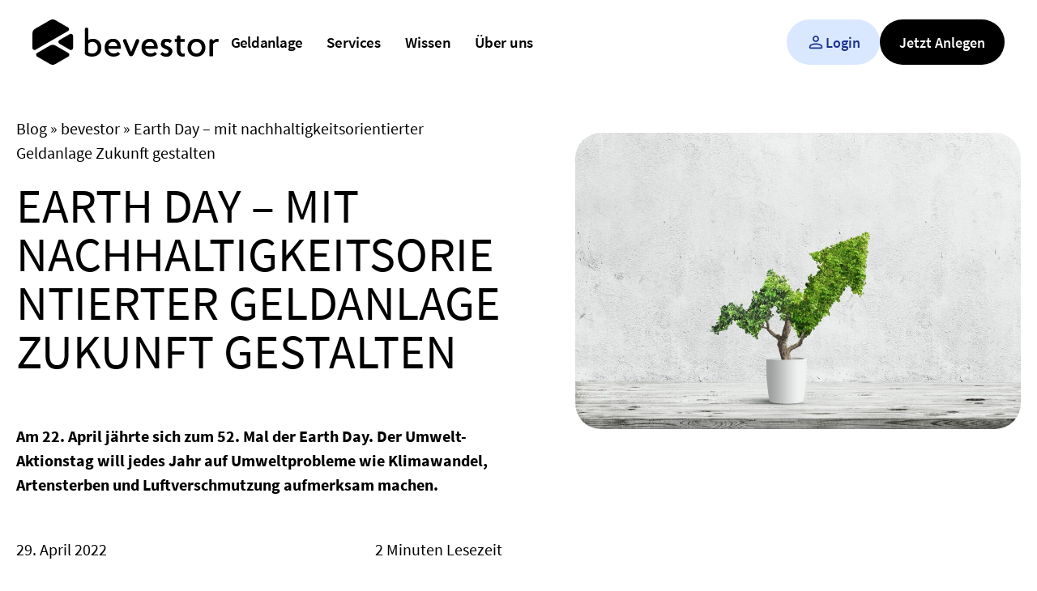

--- FILE ---
content_type: text/html; charset=UTF-8
request_url: https://blog.bevestor.de/mit-nachhaltigkeitsorienterter-geldanlage-zukunft-gestalten/
body_size: 37394
content:
<!doctype html>
<html lang="de">
<head>
	<meta charset="UTF-8">
	<meta name="viewport" content="width=device-width, initial-scale=1">
	<link rel="profile" href="https://gmpg.org/xfn/11">
	<meta name='robots' content='index, follow, max-image-preview:large, max-snippet:-1, max-video-preview:-1' />

	<!-- This site is optimized with the Yoast SEO plugin v25.3.1 - https://yoast.com/wordpress/plugins/seo/ -->
	<title>Mit nachhaltigkeitsorientierter Gelanlage Zukunft gestalten | bevestor</title>
	<meta name="description" content="Nachhaltigkeitsorientierte Geldanlage spielt eine immer wichtigere Rolle, nicht nur am Earth Day. Jetzt mehr erfahren" />
	<link rel="canonical" href="https://blog.bevestor.de/mit-nachhaltigkeitsorienterter-geldanlage-zukunft-gestalten/" />
	<meta property="og:locale" content="de_DE" />
	<meta property="og:type" content="article" />
	<meta property="og:title" content="Mit nachhaltigkeitsorientierter Gelanlage Zukunft gestalten | bevestor" />
	<meta property="og:description" content="Nachhaltigkeitsorientierte Geldanlage spielt eine immer wichtigere Rolle, nicht nur am Earth Day. Jetzt mehr erfahren" />
	<meta property="og:url" content="https://blog.bevestor.de/mit-nachhaltigkeitsorienterter-geldanlage-zukunft-gestalten/" />
	<meta property="og:site_name" content="bevestorBlog" />
	<meta property="article:published_time" content="2022-04-29T07:43:06+00:00" />
	<meta property="article:modified_time" content="2025-08-28T13:52:27+00:00" />
	<meta property="og:image" content="https://blog.bevestor.de/wp-content/uploads/2021/09/nachhaltigkeit.jpg" />
	<meta property="og:image:width" content="2000" />
	<meta property="og:image:height" content="1333" />
	<meta property="og:image:type" content="image/jpeg" />
	<meta name="author" content="Annette Kaletta" />
	<meta name="twitter:card" content="summary_large_image" />
	<script type="application/ld+json" class="yoast-schema-graph">{"@context":"https://schema.org","@graph":[{"@type":"Article","@id":"https://blog.bevestor.de/mit-nachhaltigkeitsorienterter-geldanlage-zukunft-gestalten/#article","isPartOf":{"@id":"https://blog.bevestor.de/mit-nachhaltigkeitsorienterter-geldanlage-zukunft-gestalten/"},"author":{"name":"Annette Kaletta","@id":"https://blog.bevestor.de/#/schema/person/1f123b3887bcce053e4a2c1b55ad162e"},"headline":"Earth Day &#8211; mit nachhaltigkeitsorientierter Geldanlage Zukunft gestalten","datePublished":"2022-04-29T07:43:06+00:00","dateModified":"2025-08-28T13:52:27+00:00","mainEntityOfPage":{"@id":"https://blog.bevestor.de/mit-nachhaltigkeitsorienterter-geldanlage-zukunft-gestalten/"},"wordCount":474,"publisher":{"@id":"https://blog.bevestor.de/#organization"},"image":{"@id":"https://blog.bevestor.de/mit-nachhaltigkeitsorienterter-geldanlage-zukunft-gestalten/#primaryimage"},"thumbnailUrl":"https://blog.bevestor.de/wp-content/uploads/2021/09/nachhaltigkeit.jpg","articleSection":["bevestor","Geld anlegen","Geld ansparen","Nachhaltigkeit"],"inLanguage":"de"},{"@type":"WebPage","@id":"https://blog.bevestor.de/mit-nachhaltigkeitsorienterter-geldanlage-zukunft-gestalten/","url":"https://blog.bevestor.de/mit-nachhaltigkeitsorienterter-geldanlage-zukunft-gestalten/","name":"Mit nachhaltigkeitsorientierter Gelanlage Zukunft gestalten | bevestor","isPartOf":{"@id":"https://blog.bevestor.de/#website"},"primaryImageOfPage":{"@id":"https://blog.bevestor.de/mit-nachhaltigkeitsorienterter-geldanlage-zukunft-gestalten/#primaryimage"},"image":{"@id":"https://blog.bevestor.de/mit-nachhaltigkeitsorienterter-geldanlage-zukunft-gestalten/#primaryimage"},"thumbnailUrl":"https://blog.bevestor.de/wp-content/uploads/2021/09/nachhaltigkeit.jpg","datePublished":"2022-04-29T07:43:06+00:00","dateModified":"2025-08-28T13:52:27+00:00","description":"Nachhaltigkeitsorientierte Geldanlage spielt eine immer wichtigere Rolle, nicht nur am Earth Day. Jetzt mehr erfahren","breadcrumb":{"@id":"https://blog.bevestor.de/mit-nachhaltigkeitsorienterter-geldanlage-zukunft-gestalten/#breadcrumb"},"inLanguage":"de","potentialAction":[{"@type":"ReadAction","target":["https://blog.bevestor.de/mit-nachhaltigkeitsorienterter-geldanlage-zukunft-gestalten/"]}]},{"@type":"ImageObject","inLanguage":"de","@id":"https://blog.bevestor.de/mit-nachhaltigkeitsorienterter-geldanlage-zukunft-gestalten/#primaryimage","url":"https://blog.bevestor.de/wp-content/uploads/2021/09/nachhaltigkeit.jpg","contentUrl":"https://blog.bevestor.de/wp-content/uploads/2021/09/nachhaltigkeit.jpg","width":2000,"height":1333},{"@type":"BreadcrumbList","@id":"https://blog.bevestor.de/mit-nachhaltigkeitsorienterter-geldanlage-zukunft-gestalten/#breadcrumb","itemListElement":[{"@type":"ListItem","position":1,"name":"Blog","item":"https://blog.bevestor.de/"},{"@type":"ListItem","position":2,"name":"bevestor","item":"https://blog.bevestor.de/bevestor/"},{"@type":"ListItem","position":3,"name":"Earth Day &#8211; mit nachhaltigkeitsorientierter Geldanlage Zukunft gestalten"}]},{"@type":"WebSite","@id":"https://blog.bevestor.de/#website","url":"https://blog.bevestor.de/","name":"bevestorBlog","description":"","publisher":{"@id":"https://blog.bevestor.de/#organization"},"potentialAction":[{"@type":"SearchAction","target":{"@type":"EntryPoint","urlTemplate":"https://blog.bevestor.de/?s={search_term_string}"},"query-input":{"@type":"PropertyValueSpecification","valueRequired":true,"valueName":"search_term_string"}}],"inLanguage":"de"},{"@type":"Organization","@id":"https://blog.bevestor.de/#organization","name":"bevestorBlog","url":"https://blog.bevestor.de/","logo":{"@type":"ImageObject","inLanguage":"de","@id":"https://blog.bevestor.de/#/schema/logo/image/","url":"https://blog.bevestor.de/wp-content/uploads/2025/06/bevestor-site-logo.png","contentUrl":"https://blog.bevestor.de/wp-content/uploads/2025/06/bevestor-site-logo.png","width":250,"height":65,"caption":"bevestorBlog"},"image":{"@id":"https://blog.bevestor.de/#/schema/logo/image/"}},{"@type":"Person","@id":"https://blog.bevestor.de/#/schema/person/1f123b3887bcce053e4a2c1b55ad162e","name":"Annette Kaletta","image":{"@type":"ImageObject","inLanguage":"de","@id":"https://blog.bevestor.de/#/schema/person/image/","url":"https://secure.gravatar.com/avatar/d96cf65da8bbff8e2a083616d5af2d5949f0a0d6c496e1290feaf767f7ec5166?s=96&d=mm&r=g","contentUrl":"https://secure.gravatar.com/avatar/d96cf65da8bbff8e2a083616d5af2d5949f0a0d6c496e1290feaf767f7ec5166?s=96&d=mm&r=g","caption":"Annette Kaletta"}}]}</script>
	<!-- / Yoast SEO plugin. -->


<link rel="alternate" type="application/rss+xml" title="bevestorBlog &raquo; Feed" href="https://blog.bevestor.de/feed/" />
<link rel="alternate" title="oEmbed (JSON)" type="application/json+oembed" href="https://blog.bevestor.de/wp-json/oembed/1.0/embed?url=https%3A%2F%2Fblog.bevestor.de%2Fmit-nachhaltigkeitsorienterter-geldanlage-zukunft-gestalten%2F" />
<link rel="alternate" title="oEmbed (XML)" type="text/xml+oembed" href="https://blog.bevestor.de/wp-json/oembed/1.0/embed?url=https%3A%2F%2Fblog.bevestor.de%2Fmit-nachhaltigkeitsorienterter-geldanlage-zukunft-gestalten%2F&#038;format=xml" />
<style id='wp-img-auto-sizes-contain-inline-css'>
img:is([sizes=auto i],[sizes^="auto," i]){contain-intrinsic-size:3000px 1500px}
/*# sourceURL=wp-img-auto-sizes-contain-inline-css */
</style>
<style id='wp-emoji-styles-inline-css'>

	img.wp-smiley, img.emoji {
		display: inline !important;
		border: none !important;
		box-shadow: none !important;
		height: 1em !important;
		width: 1em !important;
		margin: 0 0.07em !important;
		vertical-align: -0.1em !important;
		background: none !important;
		padding: 0 !important;
	}
/*# sourceURL=wp-emoji-styles-inline-css */
</style>
<style id='classic-theme-styles-inline-css'>
/*! This file is auto-generated */
.wp-block-button__link{color:#fff;background-color:#32373c;border-radius:9999px;box-shadow:none;text-decoration:none;padding:calc(.667em + 2px) calc(1.333em + 2px);font-size:1.125em}.wp-block-file__button{background:#32373c;color:#fff;text-decoration:none}
/*# sourceURL=/wp-includes/css/classic-themes.min.css */
</style>
<link rel='stylesheet' id='customtools-css' href='https://blog.bevestor.de/assets/css.css?v127a&#038;ver=6.9' media='all' />
<link rel='stylesheet' id='hello-elementor-css' href='https://blog.bevestor.de/wp-content/themes/hello-elementor/style.min.css?ver=3.1.1' media='all' />
<link rel='stylesheet' id='hello-elementor-theme-style-css' href='https://blog.bevestor.de/wp-content/themes/hello-elementor/theme.min.css?ver=3.1.1' media='all' />
<link rel='stylesheet' id='hello-elementor-header-footer-css' href='https://blog.bevestor.de/wp-content/themes/hello-elementor/header-footer.min.css?ver=3.1.1' media='all' />
<link rel='stylesheet' id='elementor-frontend-css' href='https://blog.bevestor.de/wp-content/plugins/elementor/assets/css/frontend.min.css?ver=3.29.2' media='all' />
<link rel='stylesheet' id='widget-breadcrumbs-css' href='https://blog.bevestor.de/wp-content/plugins/pro-elements/assets/css/widget-breadcrumbs.min.css?ver=3.29.0' media='all' />
<link rel='stylesheet' id='widget-heading-css' href='https://blog.bevestor.de/wp-content/plugins/elementor/assets/css/widget-heading.min.css?ver=3.29.2' media='all' />
<link rel='stylesheet' id='widget-image-css' href='https://blog.bevestor.de/wp-content/plugins/elementor/assets/css/widget-image.min.css?ver=3.29.2' media='all' />
<link rel='stylesheet' id='elementor-icons-css' href='https://blog.bevestor.de/wp-content/plugins/elementor/assets/lib/eicons/css/elementor-icons.min.css?ver=5.40.0' media='all' />
<link rel='stylesheet' id='elementor-post-1155-css' href='https://blog.bevestor.de/wp-content/uploads/elementor/css/post-1155.css?ver=1751286320' media='all' />
<link rel='stylesheet' id='elementor-post-4228-css' href='https://blog.bevestor.de/wp-content/uploads/elementor/css/post-4228.css?ver=1756389343' media='all' />
<link rel='stylesheet' id='elementor-post-1166-css' href='https://blog.bevestor.de/wp-content/uploads/elementor/css/post-1166.css?ver=1761579526' media='all' />
<link rel='stylesheet' id='elementor-post-1174-css' href='https://blog.bevestor.de/wp-content/uploads/elementor/css/post-1174.css?ver=1761579125' media='all' />
<link rel='stylesheet' id='elementor-post-9066-css' href='https://blog.bevestor.de/wp-content/uploads/elementor/css/post-9066.css?ver=1758891434' media='all' />
<link rel='stylesheet' id='tablepress-default-css' href='https://blog.bevestor.de/wp-content/tablepress-combined.min.css?ver=7' media='all' />
<link rel='stylesheet' id='hello-elementor-child-style-css' href='https://blog.bevestor.de/wp-content/themes/bevestor/style.css?ver=1.0.0' media='all' />
<script src="https://blog.bevestor.de/wp-includes/js/jquery/jquery.min.js?ver=3.7.1" id="jquery-core-js"></script>
<script src="https://blog.bevestor.de/wp-includes/js/jquery/jquery-migrate.min.js?ver=3.4.1" id="jquery-migrate-js"></script>
<script src="https://blog.bevestor.de/assets/js.js?v1x&amp;ver=6.9" id="bqscript-js"></script>
<link rel="https://api.w.org/" href="https://blog.bevestor.de/wp-json/" /><link rel="alternate" title="JSON" type="application/json" href="https://blog.bevestor.de/wp-json/wp/v2/posts/4228" /><link rel="EditURI" type="application/rsd+xml" title="RSD" href="https://blog.bevestor.de/xmlrpc.php?rsd" />
<meta name="generator" content="WordPress 6.9" />
<link rel='shortlink' href='https://blog.bevestor.de/?p=4228' />
<meta name="msvalidate.01" content="A35F28F05959224381BEE10DF3DB3AEF" /><script data-cmp-src="https://assets.adobedtm.com/launch-EN294dbe2fdb16413183a53d309321bf2b.min.js" async class="cmplazyload" data-cmp-vendor="c5271" type="text/plain"></script>
<script data-cmp-src="https://www.googletagmanager.com/gtm.js?id=GTM-W93DKG5" async class="cmplazyload" data-testid="google-tag-manager-script" data-cmp-purpose="c3" type="text/plain"></script>
<meta name="description" content="Am 22. April jährte sich zum 52. Mal der Earth Day. Der Umwelt-Aktionstag will jedes Jahr auf Umweltprobleme wie Klimawandel, Artensterben und Luftverschmutzung aufmerksam machen.">
<meta name="generator" content="Elementor 3.29.2; features: additional_custom_breakpoints, e_local_google_fonts; settings: css_print_method-external, google_font-enabled, font_display-swap">
			<style>
				.e-con.e-parent:nth-of-type(n+4):not(.e-lazyloaded):not(.e-no-lazyload),
				.e-con.e-parent:nth-of-type(n+4):not(.e-lazyloaded):not(.e-no-lazyload) * {
					background-image: none !important;
				}
				@media screen and (max-height: 1024px) {
					.e-con.e-parent:nth-of-type(n+3):not(.e-lazyloaded):not(.e-no-lazyload),
					.e-con.e-parent:nth-of-type(n+3):not(.e-lazyloaded):not(.e-no-lazyload) * {
						background-image: none !important;
					}
				}
				@media screen and (max-height: 640px) {
					.e-con.e-parent:nth-of-type(n+2):not(.e-lazyloaded):not(.e-no-lazyload),
					.e-con.e-parent:nth-of-type(n+2):not(.e-lazyloaded):not(.e-no-lazyload) * {
						background-image: none !important;
					}
				}
			</style>
			<link rel="icon" href="https://blog.bevestor.de/wp-content/uploads/2025/06/icon-48x48-1.png" sizes="32x32" />
<link rel="icon" href="https://blog.bevestor.de/wp-content/uploads/2025/06/icon-48x48-1.png" sizes="192x192" />
<link rel="apple-touch-icon" href="https://blog.bevestor.de/wp-content/uploads/2025/06/icon-48x48-1.png" />
<meta name="msapplication-TileImage" content="https://blog.bevestor.de/wp-content/uploads/2025/06/icon-48x48-1.png" />
		<style id="wp-custom-css">
			.blog_filter_main .search input.searchTerm {
  min-height: 37px;
  width: 100%;
	max-width:370px;
  padding-left: 16px;
  padding-right: 16px;
	margin-bottom: 15px;
  margin-top: 0px;
  font-size: 16px;
  border-width: 1px;
  border-style: 1px solid;
  border-color: #ccc;
  border-image: none;
  backface-visibility: hidden;
  color: rgb(34, 34, 34);
  background: #fff;
  border-radius: 20px;
	box-shadow: 5px 5px 5px #f8f8f8 inset;
}
.blog_filter_main {
padding-top:60px;
position: relative;
}
.blog_filter_main .search {
position: absolute; top: 15px;
}		</style>
		<style id='global-styles-inline-css'>
:root{--wp--preset--aspect-ratio--square: 1;--wp--preset--aspect-ratio--4-3: 4/3;--wp--preset--aspect-ratio--3-4: 3/4;--wp--preset--aspect-ratio--3-2: 3/2;--wp--preset--aspect-ratio--2-3: 2/3;--wp--preset--aspect-ratio--16-9: 16/9;--wp--preset--aspect-ratio--9-16: 9/16;--wp--preset--color--black: #000000;--wp--preset--color--cyan-bluish-gray: #abb8c3;--wp--preset--color--white: #ffffff;--wp--preset--color--pale-pink: #f78da7;--wp--preset--color--vivid-red: #cf2e2e;--wp--preset--color--luminous-vivid-orange: #ff6900;--wp--preset--color--luminous-vivid-amber: #fcb900;--wp--preset--color--light-green-cyan: #7bdcb5;--wp--preset--color--vivid-green-cyan: #00d084;--wp--preset--color--pale-cyan-blue: #8ed1fc;--wp--preset--color--vivid-cyan-blue: #0693e3;--wp--preset--color--vivid-purple: #9b51e0;--wp--preset--gradient--vivid-cyan-blue-to-vivid-purple: linear-gradient(135deg,rgb(6,147,227) 0%,rgb(155,81,224) 100%);--wp--preset--gradient--light-green-cyan-to-vivid-green-cyan: linear-gradient(135deg,rgb(122,220,180) 0%,rgb(0,208,130) 100%);--wp--preset--gradient--luminous-vivid-amber-to-luminous-vivid-orange: linear-gradient(135deg,rgb(252,185,0) 0%,rgb(255,105,0) 100%);--wp--preset--gradient--luminous-vivid-orange-to-vivid-red: linear-gradient(135deg,rgb(255,105,0) 0%,rgb(207,46,46) 100%);--wp--preset--gradient--very-light-gray-to-cyan-bluish-gray: linear-gradient(135deg,rgb(238,238,238) 0%,rgb(169,184,195) 100%);--wp--preset--gradient--cool-to-warm-spectrum: linear-gradient(135deg,rgb(74,234,220) 0%,rgb(151,120,209) 20%,rgb(207,42,186) 40%,rgb(238,44,130) 60%,rgb(251,105,98) 80%,rgb(254,248,76) 100%);--wp--preset--gradient--blush-light-purple: linear-gradient(135deg,rgb(255,206,236) 0%,rgb(152,150,240) 100%);--wp--preset--gradient--blush-bordeaux: linear-gradient(135deg,rgb(254,205,165) 0%,rgb(254,45,45) 50%,rgb(107,0,62) 100%);--wp--preset--gradient--luminous-dusk: linear-gradient(135deg,rgb(255,203,112) 0%,rgb(199,81,192) 50%,rgb(65,88,208) 100%);--wp--preset--gradient--pale-ocean: linear-gradient(135deg,rgb(255,245,203) 0%,rgb(182,227,212) 50%,rgb(51,167,181) 100%);--wp--preset--gradient--electric-grass: linear-gradient(135deg,rgb(202,248,128) 0%,rgb(113,206,126) 100%);--wp--preset--gradient--midnight: linear-gradient(135deg,rgb(2,3,129) 0%,rgb(40,116,252) 100%);--wp--preset--font-size--small: 13px;--wp--preset--font-size--medium: 20px;--wp--preset--font-size--large: 36px;--wp--preset--font-size--x-large: 42px;--wp--preset--spacing--20: 0.44rem;--wp--preset--spacing--30: 0.67rem;--wp--preset--spacing--40: 1rem;--wp--preset--spacing--50: 1.5rem;--wp--preset--spacing--60: 2.25rem;--wp--preset--spacing--70: 3.38rem;--wp--preset--spacing--80: 5.06rem;--wp--preset--shadow--natural: 6px 6px 9px rgba(0, 0, 0, 0.2);--wp--preset--shadow--deep: 12px 12px 50px rgba(0, 0, 0, 0.4);--wp--preset--shadow--sharp: 6px 6px 0px rgba(0, 0, 0, 0.2);--wp--preset--shadow--outlined: 6px 6px 0px -3px rgb(255, 255, 255), 6px 6px rgb(0, 0, 0);--wp--preset--shadow--crisp: 6px 6px 0px rgb(0, 0, 0);}:where(.is-layout-flex){gap: 0.5em;}:where(.is-layout-grid){gap: 0.5em;}body .is-layout-flex{display: flex;}.is-layout-flex{flex-wrap: wrap;align-items: center;}.is-layout-flex > :is(*, div){margin: 0;}body .is-layout-grid{display: grid;}.is-layout-grid > :is(*, div){margin: 0;}:where(.wp-block-columns.is-layout-flex){gap: 2em;}:where(.wp-block-columns.is-layout-grid){gap: 2em;}:where(.wp-block-post-template.is-layout-flex){gap: 1.25em;}:where(.wp-block-post-template.is-layout-grid){gap: 1.25em;}.has-black-color{color: var(--wp--preset--color--black) !important;}.has-cyan-bluish-gray-color{color: var(--wp--preset--color--cyan-bluish-gray) !important;}.has-white-color{color: var(--wp--preset--color--white) !important;}.has-pale-pink-color{color: var(--wp--preset--color--pale-pink) !important;}.has-vivid-red-color{color: var(--wp--preset--color--vivid-red) !important;}.has-luminous-vivid-orange-color{color: var(--wp--preset--color--luminous-vivid-orange) !important;}.has-luminous-vivid-amber-color{color: var(--wp--preset--color--luminous-vivid-amber) !important;}.has-light-green-cyan-color{color: var(--wp--preset--color--light-green-cyan) !important;}.has-vivid-green-cyan-color{color: var(--wp--preset--color--vivid-green-cyan) !important;}.has-pale-cyan-blue-color{color: var(--wp--preset--color--pale-cyan-blue) !important;}.has-vivid-cyan-blue-color{color: var(--wp--preset--color--vivid-cyan-blue) !important;}.has-vivid-purple-color{color: var(--wp--preset--color--vivid-purple) !important;}.has-black-background-color{background-color: var(--wp--preset--color--black) !important;}.has-cyan-bluish-gray-background-color{background-color: var(--wp--preset--color--cyan-bluish-gray) !important;}.has-white-background-color{background-color: var(--wp--preset--color--white) !important;}.has-pale-pink-background-color{background-color: var(--wp--preset--color--pale-pink) !important;}.has-vivid-red-background-color{background-color: var(--wp--preset--color--vivid-red) !important;}.has-luminous-vivid-orange-background-color{background-color: var(--wp--preset--color--luminous-vivid-orange) !important;}.has-luminous-vivid-amber-background-color{background-color: var(--wp--preset--color--luminous-vivid-amber) !important;}.has-light-green-cyan-background-color{background-color: var(--wp--preset--color--light-green-cyan) !important;}.has-vivid-green-cyan-background-color{background-color: var(--wp--preset--color--vivid-green-cyan) !important;}.has-pale-cyan-blue-background-color{background-color: var(--wp--preset--color--pale-cyan-blue) !important;}.has-vivid-cyan-blue-background-color{background-color: var(--wp--preset--color--vivid-cyan-blue) !important;}.has-vivid-purple-background-color{background-color: var(--wp--preset--color--vivid-purple) !important;}.has-black-border-color{border-color: var(--wp--preset--color--black) !important;}.has-cyan-bluish-gray-border-color{border-color: var(--wp--preset--color--cyan-bluish-gray) !important;}.has-white-border-color{border-color: var(--wp--preset--color--white) !important;}.has-pale-pink-border-color{border-color: var(--wp--preset--color--pale-pink) !important;}.has-vivid-red-border-color{border-color: var(--wp--preset--color--vivid-red) !important;}.has-luminous-vivid-orange-border-color{border-color: var(--wp--preset--color--luminous-vivid-orange) !important;}.has-luminous-vivid-amber-border-color{border-color: var(--wp--preset--color--luminous-vivid-amber) !important;}.has-light-green-cyan-border-color{border-color: var(--wp--preset--color--light-green-cyan) !important;}.has-vivid-green-cyan-border-color{border-color: var(--wp--preset--color--vivid-green-cyan) !important;}.has-pale-cyan-blue-border-color{border-color: var(--wp--preset--color--pale-cyan-blue) !important;}.has-vivid-cyan-blue-border-color{border-color: var(--wp--preset--color--vivid-cyan-blue) !important;}.has-vivid-purple-border-color{border-color: var(--wp--preset--color--vivid-purple) !important;}.has-vivid-cyan-blue-to-vivid-purple-gradient-background{background: var(--wp--preset--gradient--vivid-cyan-blue-to-vivid-purple) !important;}.has-light-green-cyan-to-vivid-green-cyan-gradient-background{background: var(--wp--preset--gradient--light-green-cyan-to-vivid-green-cyan) !important;}.has-luminous-vivid-amber-to-luminous-vivid-orange-gradient-background{background: var(--wp--preset--gradient--luminous-vivid-amber-to-luminous-vivid-orange) !important;}.has-luminous-vivid-orange-to-vivid-red-gradient-background{background: var(--wp--preset--gradient--luminous-vivid-orange-to-vivid-red) !important;}.has-very-light-gray-to-cyan-bluish-gray-gradient-background{background: var(--wp--preset--gradient--very-light-gray-to-cyan-bluish-gray) !important;}.has-cool-to-warm-spectrum-gradient-background{background: var(--wp--preset--gradient--cool-to-warm-spectrum) !important;}.has-blush-light-purple-gradient-background{background: var(--wp--preset--gradient--blush-light-purple) !important;}.has-blush-bordeaux-gradient-background{background: var(--wp--preset--gradient--blush-bordeaux) !important;}.has-luminous-dusk-gradient-background{background: var(--wp--preset--gradient--luminous-dusk) !important;}.has-pale-ocean-gradient-background{background: var(--wp--preset--gradient--pale-ocean) !important;}.has-electric-grass-gradient-background{background: var(--wp--preset--gradient--electric-grass) !important;}.has-midnight-gradient-background{background: var(--wp--preset--gradient--midnight) !important;}.has-small-font-size{font-size: var(--wp--preset--font-size--small) !important;}.has-medium-font-size{font-size: var(--wp--preset--font-size--medium) !important;}.has-large-font-size{font-size: var(--wp--preset--font-size--large) !important;}.has-x-large-font-size{font-size: var(--wp--preset--font-size--x-large) !important;}
/*# sourceURL=global-styles-inline-css */
</style>
</head>
<body class="wp-singular post-template-default single single-post postid-4228 single-format-standard wp-custom-logo wp-theme-hello-elementor wp-child-theme-bevestor elementor-default elementor-kit-1155 elementor-page elementor-page-4228 elementor-page-9066">

<script>window.gdprAppliesGlobally=true;if(!("cmp_id" in window)||window.cmp_id<1){window.cmp_id=0}if(!("cmp_cdid" in window)){window.cmp_cdid="8f9e35357ff8"}if(!("cmp_params" in window)){window.cmp_params=""}if(!("cmp_host" in window)){window.cmp_host="c.delivery.consentmanager.net"}if(!("cmp_cdn" in window)){window.cmp_cdn="cdn.consentmanager.net"}if(!("cmp_proto" in window)){window.cmp_proto="https:"}if(!("cmp_codesrc" in window)){window.cmp_codesrc="1"}window.cmp_getsupportedLangs=function(){var b=["DE","EN","FR","IT","NO","DA","FI","ES","PT","RO","BG","ET","EL","GA","HR","LV","LT","MT","NL","PL","SV","SK","SL","CS","HU","RU","SR","ZH","TR","UK","AR","BS"];if("cmp_customlanguages" in window){for(var a=0;a<window.cmp_customlanguages.length;a++){b.push(window.cmp_customlanguages[a].l.toUpperCase())}}return b};window.cmp_getRTLLangs=function(){var a=["AR"];if("cmp_customlanguages" in window){for(var b=0;b<window.cmp_customlanguages.length;b++){if("r" in window.cmp_customlanguages[b]&&window.cmp_customlanguages[b].r){a.push(window.cmp_customlanguages[b].l)}}}return a};window.cmp_getlang=function(j){if(typeof(j)!="boolean"){j=true}if(j&&typeof(cmp_getlang.usedlang)=="string"&&cmp_getlang.usedlang!==""){return cmp_getlang.usedlang}var g=window.cmp_getsupportedLangs();var c=[];var f=location.hash;var e=location.search;var a="languages" in navigator?navigator.languages:[];if(f.indexOf("cmplang=")!=-1){c.push(f.substr(f.indexOf("cmplang=")+8,2).toUpperCase())}else{if(e.indexOf("cmplang=")!=-1){c.push(e.substr(e.indexOf("cmplang=")+8,2).toUpperCase())}else{if("cmp_setlang" in window&&window.cmp_setlang!=""){c.push(window.cmp_setlang.toUpperCase())}else{if(a.length>0){for(var d=0;d<a.length;d++){c.push(a[d])}}}}}if("language" in navigator){c.push(navigator.language)}if("userLanguage" in navigator){c.push(navigator.userLanguage)}var h="";for(var d=0;d<c.length;d++){var b=c[d].toUpperCase();if(g.indexOf(b)!=-1){h=b;break}if(b.indexOf("-")!=-1){b=b.substr(0,2)}if(g.indexOf(b)!=-1){h=b;break}}if(h==""&&typeof(cmp_getlang.defaultlang)=="string"&&cmp_getlang.defaultlang!==""){return cmp_getlang.defaultlang}else{if(h==""){h="EN"}}h=h.toUpperCase();return h};(function(){var u=document;var v=u.getElementsByTagName;var h=window;var o="";var b="_en";if("cmp_getlang" in h){o=h.cmp_getlang().toLowerCase();if("cmp_customlanguages" in h){for(var q=0;q<h.cmp_customlanguages.length;q++){if(h.cmp_customlanguages[q].l.toUpperCase()==o.toUpperCase()){o="en";break}}}b="_"+o}function x(i,e){var w="";i+="=";var s=i.length;var d=location;if(d.hash.indexOf(i)!=-1){w=d.hash.substr(d.hash.indexOf(i)+s,9999)}else{if(d.search.indexOf(i)!=-1){w=d.search.substr(d.search.indexOf(i)+s,9999)}else{return e}}if(w.indexOf("&")!=-1){w=w.substr(0,w.indexOf("&"))}return w}var k=("cmp_proto" in h)?h.cmp_proto:"https:";if(k!="http:"&&k!="https:"){k="https:"}var g=("cmp_ref" in h)?h.cmp_ref:location.href;var j=u.createElement("script");j.setAttribute("data-cmp-ab","1");var c=x("cmpdesign","cmp_design" in h?h.cmp_design:"");var f=x("cmpregulationkey","cmp_regulationkey" in h?h.cmp_regulationkey:"");var r=x("cmpgppkey","cmp_gppkey" in h?h.cmp_gppkey:"");var n=x("cmpatt","cmp_att" in h?h.cmp_att:"");j.src=k+"//"+h.cmp_host+"/delivery/cmp.php?"+("cmp_id" in h&&h.cmp_id>0?"id="+h.cmp_id:"")+("cmp_cdid" in h?"&cdid="+h.cmp_cdid:"")+"&h="+encodeURIComponent(g)+(c!=""?"&cmpdesign="+encodeURIComponent(c):"")+(f!=""?"&cmpregulationkey="+encodeURIComponent(f):"")+(r!=""?"&cmpgppkey="+encodeURIComponent(r):"")+(n!=""?"&cmpatt="+encodeURIComponent(n):"")+("cmp_params" in h?"&"+h.cmp_params:"")+(u.cookie.length>0?"&__cmpfcc=1":"")+"&l="+o.toLowerCase()+"&o="+(new Date()).getTime();j.type="text/javascript";j.async=true;if(u.currentScript&&u.currentScript.parentElement){u.currentScript.parentElement.appendChild(j)}else{if(u.body){u.body.appendChild(j)}else{var t=v("body");if(t.length==0){t=v("div")}if(t.length==0){t=v("span")}if(t.length==0){t=v("ins")}if(t.length==0){t=v("script")}if(t.length==0){t=v("head")}if(t.length>0){t[0].appendChild(j)}}}var m="js";var p=x("cmpdebugunminimized","cmpdebugunminimized" in h?h.cmpdebugunminimized:0)>0?"":".min";var a=x("cmpdebugcoverage","cmp_debugcoverage" in h?h.cmp_debugcoverage:"");if(a=="1"){m="instrumented";p=""}var j=u.createElement("script");j.src=k+"//"+h.cmp_cdn+"/delivery/"+m+"/cmp"+b+p+".js";j.type="text/javascript";j.setAttribute("data-cmp-ab","1");j.async=true;if(u.currentScript&&u.currentScript.parentElement){u.currentScript.parentElement.appendChild(j)}else{if(u.body){u.body.appendChild(j)}else{var t=v("body");if(t.length==0){t=v("div")}if(t.length==0){t=v("span")}if(t.length==0){t=v("ins")}if(t.length==0){t=v("script")}if(t.length==0){t=v("head")}if(t.length>0){t[0].appendChild(j)}}}})();window.cmp_addFrame=function(b){if(!window.frames[b]){if(document.body){var a=document.createElement("iframe");a.style.cssText="display:none";if("cmp_cdn" in window&&"cmp_ultrablocking" in window&&window.cmp_ultrablocking>0){a.src="//"+window.cmp_cdn+"/delivery/empty.html"}a.name=b;document.body.appendChild(a)}else{window.setTimeout(window.cmp_addFrame,10,b)}}};window.cmp_rc=function(h){var b=document.cookie;var f="";var d=0;while(b!=""&&d<100){d++;while(b.substr(0,1)==" "){b=b.substr(1,b.length)}var g=b.substring(0,b.indexOf("="));if(b.indexOf(";")!=-1){var c=b.substring(b.indexOf("=")+1,b.indexOf(";"))}else{var c=b.substr(b.indexOf("=")+1,b.length)}if(h==g){f=c}var e=b.indexOf(";")+1;if(e==0){e=b.length}b=b.substring(e,b.length)}return(f)};window.cmp_stub=function(){var a=arguments;__cmp.a=__cmp.a||[];if(!a.length){return __cmp.a}else{if(a[0]==="ping"){if(a[1]===2){a[2]({gdprApplies:gdprAppliesGlobally,cmpLoaded:false,cmpStatus:"stub",displayStatus:"hidden",apiVersion:"2.0",cmpId:31},true)}else{a[2](false,true)}}else{if(a[0]==="getUSPData"){a[2]({version:1,uspString:window.cmp_rc("")},true)}else{if(a[0]==="getTCData"){__cmp.a.push([].slice.apply(a))}else{if(a[0]==="addEventListener"||a[0]==="removeEventListener"){__cmp.a.push([].slice.apply(a))}else{if(a.length==4&&a[3]===false){a[2]({},false)}else{__cmp.a.push([].slice.apply(a))}}}}}}};window.cmp_gpp_ping=function(){return{gppVersion:"1.0",cmpStatus:"stub",cmpDisplayStatus:"hidden",supportedAPIs:["tcfca","usnat","usca","usva","usco","usut","usct"],cmpId:31}};window.cmp_gppstub=function(){var a=arguments;__gpp.q=__gpp.q||[];if(!a.length){return __gpp.q}var g=a[0];var f=a.length>1?a[1]:null;var e=a.length>2?a[2]:null;if(g==="ping"){return window.cmp_gpp_ping()}else{if(g==="addEventListener"){__gpp.e=__gpp.e||[];if(!("lastId" in __gpp)){__gpp.lastId=0}__gpp.lastId++;var c=__gpp.lastId;__gpp.e.push({id:c,callback:f});return{eventName:"listenerRegistered",listenerId:c,data:true,pingData:window.cmp_gpp_ping()}}else{if(g==="removeEventListener"){var h=false;__gpp.e=__gpp.e||[];for(var d=0;d<__gpp.e.length;d++){if(__gpp.e[d].id==e){__gpp.e[d].splice(d,1);h=true;break}}return{eventName:"listenerRemoved",listenerId:e,data:h,pingData:window.cmp_gpp_ping()}}else{if(g==="getGPPData"){return{sectionId:3,gppVersion:1,sectionList:[],applicableSections:[0],gppString:"",pingData:window.cmp_gpp_ping()}}else{if(g==="hasSection"||g==="getSection"||g==="getField"){return null}else{__gpp.q.push([].slice.apply(a))}}}}}};window.cmp_msghandler=function(d){var a=typeof d.data==="string";try{var c=a?JSON.parse(d.data):d.data}catch(f){var c=null}if(typeof(c)==="object"&&c!==null&&"__cmpCall" in c){var b=c.__cmpCall;window.__cmp(b.command,b.parameter,function(h,g){var e={__cmpReturn:{returnValue:h,success:g,callId:b.callId}};d.source.postMessage(a?JSON.stringify(e):e,"*")})}if(typeof(c)==="object"&&c!==null&&"__uspapiCall" in c){var b=c.__uspapiCall;window.__uspapi(b.command,b.version,function(h,g){var e={__uspapiReturn:{returnValue:h,success:g,callId:b.callId}};d.source.postMessage(a?JSON.stringify(e):e,"*")})}if(typeof(c)==="object"&&c!==null&&"__tcfapiCall" in c){var b=c.__tcfapiCall;window.__tcfapi(b.command,b.version,function(h,g){var e={__tcfapiReturn:{returnValue:h,success:g,callId:b.callId}};d.source.postMessage(a?JSON.stringify(e):e,"*")},b.parameter)}if(typeof(c)==="object"&&c!==null&&"__gppCall" in c){var b=c.__gppCall;window.__gpp(b.command,function(h,g){var e={__gppReturn:{returnValue:h,success:g,callId:b.callId}};d.source.postMessage(a?JSON.stringify(e):e,"*")},"parameter" in b?b.parameter:null,"version" in b?b.version:1)}};window.cmp_setStub=function(a){if(!(a in window)||(typeof(window[a])!=="function"&&typeof(window[a])!=="object"&&(typeof(window[a])==="undefined"||window[a]!==null))){window[a]=window.cmp_stub;window[a].msgHandler=window.cmp_msghandler;window.addEventListener("message",window.cmp_msghandler,false)}};window.cmp_setGppStub=function(a){if(!(a in window)||(typeof(window[a])!=="function"&&typeof(window[a])!=="object"&&(typeof(window[a])==="undefined"||window[a]!==null))){window[a]=window.cmp_gppstub;window[a].msgHandler=window.cmp_msghandler;window.addEventListener("message",window.cmp_msghandler,false)}};window.cmp_addFrame("__cmpLocator");if(!("cmp_disableusp" in window)||!window.cmp_disableusp){window.cmp_addFrame("__uspapiLocator")}if(!("cmp_disabletcf" in window)||!window.cmp_disabletcf){window.cmp_addFrame("__tcfapiLocator")}if(!("cmp_disablegpp" in window)||!window.cmp_disablegpp){window.cmp_addFrame("__gppLocator")}window.cmp_setStub("__cmp");if(!("cmp_disabletcf" in window)||!window.cmp_disabletcf){window.cmp_setStub("__tcfapi")}if(!("cmp_disableusp" in window)||!window.cmp_disableusp){window.cmp_setStub("__uspapi")}if(!("cmp_disablegpp" in window)||!window.cmp_disablegpp){window.cmp_setGppStub("__gpp")};</script>

<a class="skip-link screen-reader-text" href="#content">Zum Inhalt wechseln</a>

		<div data-elementor-type="header" data-elementor-id="1166" class="elementor elementor-1166 elementor-location-header" data-elementor-post-type="elementor_library">
					<div class="elementor-section elementor-top-section elementor-element elementor-element-e82cecc elementor-section-full_width elementor-section-height-default elementor-section-height-default" data-id="e82cecc" data-element_type="section">
						<div class="elementor-container elementor-column-gap-no">
					<div class="elementor-column elementor-col-100 elementor-top-column elementor-element elementor-element-df771d3" data-id="df771d3" data-element_type="column">
			<div class="elementor-widget-wrap elementor-element-populated">
						<div class="elementor-element elementor-element-502bc00 elementor-widget elementor-widget-html" data-id="502bc00" data-element_type="widget" data-widget_type="html.default">
				<div class="elementor-widget-container">
					<div data-testid="spacer" class="sc-fHTseq jejnOJ"></div>
<header data-testid="global-header" id="global-header" class="sc-cVBFcP ifUMhK">
  <div display="flex" class="sc-bXdtCk kyNKrT sc-hKDTPf buHHRw sc-gCLUQM iGfdUZ">
    <div display="flex" class="sc-bXdtCk hSccGn sc-hKDTPf buHHRw" style="gap: 48px;"><a tabindex="0" aria-label="Startseite" class="sc-eRuOEv fJcBga sc-exOlsx bivnIB" rel="noopener" href="https://bevestor.de/">
      <svg xmlns="http://www.w3.org/2000/svg" width="230px" height="56px" fill="none" id="bevestor-logo"  data-testid="bevestor-logo" color="black" viewBox="0 0 247 60" class="sc-hXLMPs cgdxdK">
        <g fill="currentColor">
          <path d="M47.051 15.386c1.888-1.09 1.89-3.815.003-4.907L30.711 1.017a7.56 7.56 0 0 0-7.574 0L3.771 12.23A7.56 7.56 0 0 0 0 18.77v18.873c0 2.182 2.362 3.545 4.251 2.455zm6.797 6.439c0-2.182-2.362-3.545-4.251-2.454l-13.722 7.922c-1.89 1.09-1.89 3.818 0 4.909l13.722 7.922c1.89 1.09 4.251-.273 4.251-2.454zm-6.357 27.443c1.887-1.092 1.885-3.817-.003-4.907L30.68 34.656a7.56 7.56 0 0 0-7.557 0L6.336 44.347c-1.888 1.09-1.89 3.815-.003 4.907l16.804 9.729a7.56 7.56 0 0 0 7.574 0zm197.744-23.64q.838 0 1.525.152v4.067c-.559-.152-1.169-.203-1.779-.203-2.339 0-4.373 1.22-5.593 3.05v16.167h-4.728V28.348a2.364 2.364 0 0 1 4.728 0v.229c1.627-1.83 3.661-2.95 5.847-2.95zm-39.597 11.794c0-7.066 4.779-11.845 11.845-11.845 7.016 0 11.846 4.779 11.846 11.845s-4.83 11.846-11.846 11.846c-7.066 0-11.845-4.78-11.845-11.846m4.88 0c0 4.525 2.797 7.677 6.965 7.677 4.067 0 6.965-3.152 6.965-7.677s-2.898-7.676-6.965-7.676c-4.168 0-6.965 3.152-6.965 7.676m-21.876-7.727v-3.711h2.796V23.34a2.44 2.44 0 0 1 4.881 0v2.644h5.592v3.71h-5.592v11.643c0 2.338 1.423 3.965 3.711 3.965.661 0 1.322-.152 1.881-.457v3.914c-.864.407-1.83.509-2.745.509-4.779 0-7.728-3.101-7.728-7.931V29.695zm-3.757-1.271-2.695 2.745c-.915-.966-2.796-1.728-4.168-1.728-2.034 0-2.898 1.525-2.898 2.745 0 1.78 1.881 2.44 4.321 3.457 2.949 1.22 5.948 2.694 5.948 6.558 0 3.61-2.643 7.067-7.829 7.067-3.101 0-5.948-1.17-7.829-3.203l2.694-2.745c1.17 1.321 3.102 2.084 4.83 2.084 2.491 0 3.457-1.678 3.457-3 0-1.576-1.373-2.236-4.169-3.355-2.999-1.17-6.1-2.643-6.1-6.71 0-3.508 2.338-6.762 7.168-6.762 2.745 0 5.44 1.017 7.27 2.847"></path>
          <path d="m184.885 28.424-2.695 2.745c-.915-.966-2.796-1.728-4.168-1.728-2.034 0-2.898 1.525-2.898 2.745 0 1.78 1.881 2.44 4.321 3.457 2.949 1.22 5.948 2.694 5.948 6.558 0 3.61-2.643 7.067-7.829 7.067-3.101 0-5.948-1.17-7.829-3.203l2.694-2.745c1.17 1.321 3.102 2.084 4.83 2.084 2.491 0 3.457-1.678 3.457-3 0-1.576-1.373-2.236-4.169-3.355-2.999-1.17-6.1-2.643-6.1-6.71 0-3.508 2.338-6.762 7.168-6.762 2.745 0 5.44 1.017 7.27 2.847M166.18 38.795h-16.624c.457 3.813 3.101 6.304 7.27 6.304 2.338 0 4.27-.813 5.541-2.186l2.796 2.949c-2.084 2.185-5.033 3.406-8.642 3.406-7.118 0-11.947-4.728-11.947-11.998 0-6.914 4.372-11.693 11.184-11.693 7.067 0 10.422 5.033 10.422 13.218m-10.422-9.15c-3.355 0-5.694 2.236-6.202 5.795h11.896c-.407-3.508-2.339-5.796-5.694-5.796zm-16.466-3.661a2.384 2.384 0 0 1 2.189 3.328l-7.562 17.541a3.324 3.324 0 0 1-6.103 0l-7.563-17.541a2.385 2.385 0 1 1 4.402-1.831l6.212 15.483 6.212-15.484a2.385 2.385 0 0 1 2.213-1.496m-21.965 12.811h-16.624c.458 3.813 3.101 6.304 7.27 6.304 2.339 0 4.271-.813 5.542-2.186l2.796 2.949c-2.085 2.185-5.033 3.406-8.643 3.406-7.117 0-11.947-4.728-11.947-11.998 0-6.914 4.372-11.693 11.185-11.693 7.066 0 10.421 5.033 10.421 13.218m-10.421-9.15c-3.356 0-5.694 2.236-6.203 5.795h11.896c-.406-3.508-2.338-5.796-5.693-5.796zM78.892 49.268c-3.203 0-6.914-.763-9.456-3.407V13.096a2.364 2.364 0 0 1 4.728 0v14.159c1.677-1.068 3.71-1.678 6.05-1.678 6.66 0 11.235 4.779 11.235 11.896 0 7.016-4.474 11.795-12.557 11.795m7.676-11.744c0-4.626-2.847-7.778-7.117-7.778-2.034 0-4.016.762-5.287 2.338v11.49c1.372 1.118 3.304 1.525 5.083 1.525 4.678 0 7.321-3.152 7.321-7.575"></path>
        </g>
      </svg>
      </a>
      <nav id="navlg">
        <ul role="menu" class="sc-daAlbN kuMfKS">
          <li role="menuitem" id="nav-item-Geldanlage" class="sc-hCTnUN bAKXHF">
            <button aria-haspopup="true" aria-expanded="false" aria-controls="submenu-geldanlage" id="menu-item-Geldanlage" data-testid="menu-item-Geldanlage" class="sc-kLJNAj jwwOUo">Geldanlage</button>
            <div display="flex" id="submenu-geldanlage" aria-hidden="true" tabindex="-1" class="sc-bXdtCk kyNKrT sc-hKDTPf buHHRw sc-eHQWer eJvpXN">
              <div class="sc-bDEyQy ijmqYY">
                <ul role="menu" class="sc-fCJyQN krvgdl">
                  <li role="menuitem" class="sc-dgNMpB hzFqTG"><a tabindex="-1" class="sc-eRuOEv fJcBga sc-kIzmqe Cnxlz" type="" href="https://bevestor.de/select">ETF-Vermögensverwaltung</a>
                    <svg xmlns="http://www.w3.org/2000/svg" width="48" height="48" viewBox="0 -960 960 960" fill="currentColor" aria-hidden="true" data-testid="Icon-arrow_forward" class="ArrowForward__StyledIcon-sc-1nvtdlk-0 cYNGuR sc-fTfzrc bvALuR">
                      <path d="M676.2-445.93H188.09q-14.68 0-24.37-9.7-9.7-9.7-9.7-24.37t9.7-24.37q9.69-9.7 24.37-9.7H676.2L456.13-734.13q-10.2-10.2-10.33-24.03-.14-13.84 10.07-24.09 10.22-10.29 24.09-10.17t24.15 10.31l278 278q5.46 5.52 7.94 11.48 2.49 5.97 2.49 12.66t-2.49 12.63q-2.48 5.95-7.94 11.45l-278.24 278q-10.55 10.43-24.17 10.43-13.61 0-23.81-10.49-10.19-10.21-10.19-23.85 0-13.63 10.19-23.83z"></path>
                    </svg>
                  </li>
                  <li role="menuitem" class="sc-dgNMpB hzFqTG"><a tabindex="-1" class="sc-eRuOEv fJcBga sc-kIzmqe Cnxlz" type="" href="https://bevestor.de/select-nachhaltigkeit">Nachhaltigkeitsorientierte ETF-Vermögensverwaltung</a>
                    <svg xmlns="http://www.w3.org/2000/svg" width="48" height="48" viewBox="0 -960 960 960" fill="currentColor" aria-hidden="true" data-testid="Icon-arrow_forward" class="ArrowForward__StyledIcon-sc-1nvtdlk-0 cYNGuR sc-fTfzrc bvALuR">
                      <path d="M676.2-445.93H188.09q-14.68 0-24.37-9.7-9.7-9.7-9.7-24.37t9.7-24.37q9.69-9.7 24.37-9.7H676.2L456.13-734.13q-10.2-10.2-10.33-24.03-.14-13.84 10.07-24.09 10.22-10.29 24.09-10.17t24.15 10.31l278 278q5.46 5.52 7.94 11.48 2.49 5.97 2.49 12.66t-2.49 12.63q-2.48 5.95-7.94 11.45l-278.24 278q-10.55 10.43-24.17 10.43-13.61 0-23.81-10.49-10.19-10.21-10.19-23.85 0-13.63 10.19-23.83z"></path>
                    </svg>
                  </li>
                  <li role="menuitem" class="sc-dgNMpB hzFqTG"><a tabindex="-1" class="sc-eRuOEv fJcBga sc-kIzmqe Cnxlz" type="" href="https://bevestor.de/investment-themen">Investmentthemen </a>
                    <svg xmlns="http://www.w3.org/2000/svg" width="48" height="48" viewBox="0 -960 960 960" fill="currentColor" aria-hidden="true" data-testid="Icon-arrow_forward" class="ArrowForward__StyledIcon-sc-1nvtdlk-0 cYNGuR sc-fTfzrc bvALuR">
                      <path d="M676.2-445.93H188.09q-14.68 0-24.37-9.7-9.7-9.7-9.7-24.37t9.7-24.37q9.69-9.7 24.37-9.7H676.2L456.13-734.13q-10.2-10.2-10.33-24.03-.14-13.84 10.07-24.09 10.22-10.29 24.09-10.17t24.15 10.31l278 278q5.46 5.52 7.94 11.48 2.49 5.97 2.49 12.66t-2.49 12.63q-2.48 5.95-7.94 11.45l-278.24 278q-10.55 10.43-24.17 10.43-13.61 0-23.81-10.49-10.19-10.21-10.19-23.85 0-13.63 10.19-23.83z"></path>
                    </svg>
                  </li>
                  <li role="menuitem" class="sc-dgNMpB hzFqTG"><a tabindex="-1" class="sc-eRuOEv fJcBga sc-kIzmqe Cnxlz" type="" href="https://bevestor.de/kinderdepot">Für Kinder sparen</a>
                    <svg xmlns="http://www.w3.org/2000/svg" width="48" height="48" viewBox="0 -960 960 960" fill="currentColor" aria-hidden="true" data-testid="Icon-arrow_forward" class="ArrowForward__StyledIcon-sc-1nvtdlk-0 cYNGuR sc-fTfzrc bvALuR">
                      <path d="M676.2-445.93H188.09q-14.68 0-24.37-9.7-9.7-9.7-9.7-24.37t9.7-24.37q9.69-9.7 24.37-9.7H676.2L456.13-734.13q-10.2-10.2-10.33-24.03-.14-13.84 10.07-24.09 10.22-10.29 24.09-10.17t24.15 10.31l278 278q5.46 5.52 7.94 11.48 2.49 5.97 2.49 12.66t-2.49 12.63q-2.48 5.95-7.94 11.45l-278.24 278q-10.55 10.43-24.17 10.43-13.61 0-23.81-10.49-10.19-10.21-10.19-23.85 0-13.63 10.19-23.83z"></path>
                    </svg>
                  </li>
                  <li role="menuitem" class="sc-dgNMpB hzFqTG"><a tabindex="-1" href="https://blog.bevestor.de/wann-lohnt-sich-ein-gemeinschaftsdepot/" class="sc-kIzmqe Cnxlz">Gemeinsam sparen</a>
                    <svg xmlns="http://www.w3.org/2000/svg" width="48" height="48" viewBox="0 -960 960 960" fill="currentColor" aria-hidden="true" data-testid="Icon-arrow_forward" class="ArrowForward__StyledIcon-sc-1nvtdlk-0 cYNGuR sc-fTfzrc bvALuR">
                      <path d="M676.2-445.93H188.09q-14.68 0-24.37-9.7-9.7-9.7-9.7-24.37t9.7-24.37q9.69-9.7 24.37-9.7H676.2L456.13-734.13q-10.2-10.2-10.33-24.03-.14-13.84 10.07-24.09 10.22-10.29 24.09-10.17t24.15 10.31l278 278q5.46 5.52 7.94 11.48 2.49 5.97 2.49 12.66t-2.49 12.63q-2.48 5.95-7.94 11.45l-278.24 278q-10.55 10.43-24.17 10.43-13.61 0-23.81-10.49-10.19-10.21-10.19-23.85 0-13.63 10.19-23.83z"></path>
                    </svg>
                  </li>
                </ul>
                <ul role="menu" aria-hidden="true" class="sc-gEktcm kSqPem">
                  <li role="menuitem" class="sc-lhSSEl dJOdWN"><a tabindex="-1" aria-label="bevestor App" class="sc-eRuOEv fJcBga sc-idGvqs eDFXgV" type="" href="https://bevestor.de/appstore">
                    <svg xmlns="http://www.w3.org/2000/svg" width="48" height="48" viewBox="0 -960 960 960" fill="currentColor" aria-hidden="true" data-testid="Icon-phone_iphone" class="PhoneIphone__StyledIcon-sc-1nsmtuh-0 eJfDLY">
                      <path d="M262.63-34.5q-27.6 0-47.86-20.27-20.27-20.26-20.27-47.86v-754.74q0-27.6 20.27-47.86 20.26-20.27 47.86-20.27h434.74q27.6 0 47.86 20.27 20.27 20.26 20.27 47.86v754.74q0 27.6-20.27 47.86-20.26 20.27-47.86 20.27zm0-158.13v90h434.74v-90zm217.55 75q12.82 0 21.32-8.68 8.5-8.67 8.5-21.5 0-12.82-8.68-21.32-8.67-8.5-21.5-8.5-12.82 0-21.32 8.67-8.5 8.68-8.5 21.5 0 12.83 8.68 21.33 8.67 8.5 21.5 8.5m-217.55-135h434.74v-514.74H262.63zm0-574.74h434.74v-30H262.63zm0 634.74v90zm0-634.74v-30z"></path>
                    </svg>
                    bevestor App</a></li>
                  <li role="menuitem" class="sc-lhSSEl dJOdWN"><a tabindex="-1" aria-label="Kontakt" class="sc-eRuOEv fJcBga sc-idGvqs eDFXgV" type="" href="https://bevestor.de/kontakt-faq">
                    <svg xmlns="http://www.w3.org/2000/svg" width="48" height="48" viewBox="0 -960 960 960" fill="currentColor" aria-hidden="true" data-testid="Icon-send" class="Send__StyledIcon-sc-1yxbunm-0 djzKbR">
                      <path d="M812.33-448.17 162.24-174.89q-17.15 6.96-32.45-2.74-15.29-9.7-15.29-27.85v-549.04q0-18.15 15.29-27.85 15.3-9.7 32.45-2.98l650.09 273.52q20.63 8.96 20.63 31.83t-20.63 31.83M180-255.63 717.3-480 180-707.37v162.74L424.63-480 180-417.37zm0 0v-451.74z"></path>
                    </svg>
                    Kontakt</a></li>
                  <li role="menuitem" class="sc-lhSSEl dJOdWN"><a tabindex="-1" aria-label="FAQ" class="sc-eRuOEv fJcBga sc-idGvqs eDFXgV" type="" href="https://bevestor.de/faq">
                    <svg xmlns="http://www.w3.org/2000/svg" width="48" height="48" viewBox="0 -960 960 960" fill="currentColor" aria-hidden="true" data-testid="Icon-quiz" class="Quiz__StyledIcon-sc-5iu11h-0 ibMjzT">
                      <path d="M547.78-347.17q16.6 0 28.8-12.21 12.2-12.2 12.2-28.79 0-16.6-12.2-28.8t-28.8-12.2q-16.83 0-28.91 12.2-12.09 12.2-12.09 28.8 0 16.59 12.09 28.79 12.08 12.21 28.91 12.21m-1-122.9q9.76 0 16.38-6.5t9.1-16.5q3.24-15.28 11.04-26.66t26.77-29.94q27.76-26.66 37.88-45.78 10.12-19.13 10.12-44.5 0-46.33-31.39-75.41-31.38-29.07-82.3-29.07-32.95 0-59.63 15t-42.68 41.76q-4.77 8.24-.89 17.15 3.89 8.92 13.89 13.88 9 3.97 18 .75 9-3.21 15-11.78 10.93-16 24.81-23.38t31.19-7.38q29.23 0 48.11 16.76 18.89 16.76 18.89 42.76 0 19.87-9 34.98-9 15.1-32 32.26-26.57 24.04-35.31 39.16t-10.98 39.46q-1.24 9.18 5.68 16.08 6.91 6.9 17.32 6.9M266.22-198.09q-27.6 0-47.87-20.26-20.26-20.27-20.26-47.87v-555.69q0-27.7 20.26-48.04 20.27-20.33 47.87-20.33h555.69q27.7 0 48.04 20.33 20.33 20.34 20.33 48.04v555.69q0 27.6-20.33 47.87-20.34 20.26-48.04 20.26zm0-68.13h555.69v-555.69H266.22zM138.09-69.72q-27.7 0-48.04-20.33-20.33-20.34-20.33-48.04v-589.76q0-14.42 9.87-24.24t24.49-9.82 24.31 9.82q9.7 9.82 9.7 24.24v589.76h589.76q14.42 0 24.24 9.87 9.82 9.88 9.82 24.49 0 14.62-9.82 24.32-9.82 9.69-24.24 9.69zm128.13-752.19v555.69z"></path>
                    </svg>
                    FAQ</a></li>
                </ul>
              </div>
            </div>
          </li>
          <li role="menuitem"  id="nav-item-Services"class="sc-hCTnUN bAKXHF">
            <button aria-haspopup="true" aria-expanded="false" id="menu-item-Services" data-testid="menu-item-Services" class="sc-kLJNAj jwwOUo">Services</button>
            <div display="flex" id="submenu-services" aria-hidden="true" tabindex="-1" class="sc-bXdtCk kyNKrT sc-hKDTPf buHHRw sc-eHQWer eJvpXN">
              <div class="sc-bDEyQy ijmqYY">
                <ul role="menu" class="sc-fCJyQN krvgdl">
                  <li role="menuitem" class="sc-dgNMpB hzFqTG"><a tabindex="-1" class="sc-eRuOEv fJcBga sc-kIzmqe Cnxlz" type="" href="https://bevestor.de/anlageschutz">Anlageschutz</a>
                    <svg xmlns="http://www.w3.org/2000/svg" width="48" height="48" viewBox="0 -960 960 960" fill="currentColor" aria-hidden="true" data-testid="Icon-arrow_forward" class="ArrowForward__StyledIcon-sc-1nvtdlk-0 cYNGuR sc-fTfzrc bvALuR">
                      <path d="M676.2-445.93H188.09q-14.68 0-24.37-9.7-9.7-9.7-9.7-24.37t9.7-24.37q9.69-9.7 24.37-9.7H676.2L456.13-734.13q-10.2-10.2-10.33-24.03-.14-13.84 10.07-24.09 10.22-10.29 24.09-10.17t24.15 10.31l278 278q5.46 5.52 7.94 11.48 2.49 5.97 2.49 12.66t-2.49 12.63q-2.48 5.95-7.94 11.45l-278.24 278q-10.55 10.43-24.17 10.43-13.61 0-23.81-10.49-10.19-10.21-10.19-23.85 0-13.63 10.19-23.83z"></path>
                    </svg>
                  </li>
                  <li role="menuitem" class="sc-dgNMpB hzFqTG"><a tabindex="-1" class="sc-eRuOEv fJcBga sc-kIzmqe Cnxlz" type="" href="https://bevestor.de/sparendurchdritte">Sparen mit Familie &amp; Freunden</a>
                    <svg xmlns="http://www.w3.org/2000/svg" width="48" height="48" viewBox="0 -960 960 960" fill="currentColor" aria-hidden="true" data-testid="Icon-arrow_forward" class="ArrowForward__StyledIcon-sc-1nvtdlk-0 cYNGuR sc-fTfzrc bvALuR">
                      <path d="M676.2-445.93H188.09q-14.68 0-24.37-9.7-9.7-9.7-9.7-24.37t9.7-24.37q9.69-9.7 24.37-9.7H676.2L456.13-734.13q-10.2-10.2-10.33-24.03-.14-13.84 10.07-24.09 10.22-10.29 24.09-10.17t24.15 10.31l278 278q5.46 5.52 7.94 11.48 2.49 5.97 2.49 12.66t-2.49 12.63q-2.48 5.95-7.94 11.45l-278.24 278q-10.55 10.43-24.17 10.43-13.61 0-23.81-10.49-10.19-10.21-10.19-23.85 0-13.63 10.19-23.83z"></path>
                    </svg>
                  </li>
                  <li role="menuitem" class="sc-dgNMpB hzFqTG"><a tabindex="-1" class="sc-eRuOEv fJcBga sc-kIzmqe Cnxlz" type="" href="https://bevestor.de/cent-sparen">Cent-Sparen</a>
                    <svg xmlns="http://www.w3.org/2000/svg" width="48" height="48" viewBox="0 -960 960 960" fill="currentColor" aria-hidden="true" data-testid="Icon-arrow_forward" class="ArrowForward__StyledIcon-sc-1nvtdlk-0 cYNGuR sc-fTfzrc bvALuR">
                      <path d="M676.2-445.93H188.09q-14.68 0-24.37-9.7-9.7-9.7-9.7-24.37t9.7-24.37q9.69-9.7 24.37-9.7H676.2L456.13-734.13q-10.2-10.2-10.33-24.03-.14-13.84 10.07-24.09 10.22-10.29 24.09-10.17t24.15 10.31l278 278q5.46 5.52 7.94 11.48 2.49 5.97 2.49 12.66t-2.49 12.63q-2.48 5.95-7.94 11.45l-278.24 278q-10.55 10.43-24.17 10.43-13.61 0-23.81-10.49-10.19-10.21-10.19-23.85 0-13.63 10.19-23.83z"></path>
                    </svg>
                  </li>
                </ul>
                <ul role="menu" aria-hidden="true" class="sc-gEktcm kSqPem">
                  <li role="menuitem" class="sc-lhSSEl dJOdWN"><a tabindex="-1" aria-label="bevestor App" class="sc-eRuOEv fJcBga sc-idGvqs eDFXgV" type="" href="https://bevestor.de/appstore">
                    <svg xmlns="http://www.w3.org/2000/svg" width="48" height="48" viewBox="0 -960 960 960" fill="currentColor" aria-hidden="true" data-testid="Icon-phone_iphone" class="PhoneIphone__StyledIcon-sc-1nsmtuh-0 eJfDLY">
                      <path d="M262.63-34.5q-27.6 0-47.86-20.27-20.27-20.26-20.27-47.86v-754.74q0-27.6 20.27-47.86 20.26-20.27 47.86-20.27h434.74q27.6 0 47.86 20.27 20.27 20.26 20.27 47.86v754.74q0 27.6-20.27 47.86-20.26 20.27-47.86 20.27zm0-158.13v90h434.74v-90zm217.55 75q12.82 0 21.32-8.68 8.5-8.67 8.5-21.5 0-12.82-8.68-21.32-8.67-8.5-21.5-8.5-12.82 0-21.32 8.67-8.5 8.68-8.5 21.5 0 12.83 8.68 21.33 8.67 8.5 21.5 8.5m-217.55-135h434.74v-514.74H262.63zm0-574.74h434.74v-30H262.63zm0 634.74v90zm0-634.74v-30z"></path>
                    </svg>
                    bevestor App</a></li>
                  <li role="menuitem" class="sc-lhSSEl dJOdWN"><a tabindex="-1" aria-label="Kontakt" class="sc-eRuOEv fJcBga sc-idGvqs eDFXgV" type="" href="https://bevestor.de/kontakt-faq">
                    <svg xmlns="http://www.w3.org/2000/svg" width="48" height="48" viewBox="0 -960 960 960" fill="currentColor" aria-hidden="true" data-testid="Icon-send" class="Send__StyledIcon-sc-1yxbunm-0 djzKbR">
                      <path d="M812.33-448.17 162.24-174.89q-17.15 6.96-32.45-2.74-15.29-9.7-15.29-27.85v-549.04q0-18.15 15.29-27.85 15.3-9.7 32.45-2.98l650.09 273.52q20.63 8.96 20.63 31.83t-20.63 31.83M180-255.63 717.3-480 180-707.37v162.74L424.63-480 180-417.37zm0 0v-451.74z"></path>
                    </svg>
                    Kontakt</a></li>
                  <li role="menuitem" class="sc-lhSSEl dJOdWN"><a tabindex="-1" aria-label="FAQ" class="sc-eRuOEv fJcBga sc-idGvqs eDFXgV" type="" href="https://bevestor.de/faq">
                    <svg xmlns="http://www.w3.org/2000/svg" width="48" height="48" viewBox="0 -960 960 960" fill="currentColor" aria-hidden="true" data-testid="Icon-quiz" class="Quiz__StyledIcon-sc-5iu11h-0 ibMjzT">
                      <path d="M547.78-347.17q16.6 0 28.8-12.21 12.2-12.2 12.2-28.79 0-16.6-12.2-28.8t-28.8-12.2q-16.83 0-28.91 12.2-12.09 12.2-12.09 28.8 0 16.59 12.09 28.79 12.08 12.21 28.91 12.21m-1-122.9q9.76 0 16.38-6.5t9.1-16.5q3.24-15.28 11.04-26.66t26.77-29.94q27.76-26.66 37.88-45.78 10.12-19.13 10.12-44.5 0-46.33-31.39-75.41-31.38-29.07-82.3-29.07-32.95 0-59.63 15t-42.68 41.76q-4.77 8.24-.89 17.15 3.89 8.92 13.89 13.88 9 3.97 18 .75 9-3.21 15-11.78 10.93-16 24.81-23.38t31.19-7.38q29.23 0 48.11 16.76 18.89 16.76 18.89 42.76 0 19.87-9 34.98-9 15.1-32 32.26-26.57 24.04-35.31 39.16t-10.98 39.46q-1.24 9.18 5.68 16.08 6.91 6.9 17.32 6.9M266.22-198.09q-27.6 0-47.87-20.26-20.26-20.27-20.26-47.87v-555.69q0-27.7 20.26-48.04 20.27-20.33 47.87-20.33h555.69q27.7 0 48.04 20.33 20.33 20.34 20.33 48.04v555.69q0 27.6-20.33 47.87-20.34 20.26-48.04 20.26zm0-68.13h555.69v-555.69H266.22zM138.09-69.72q-27.7 0-48.04-20.33-20.33-20.34-20.33-48.04v-589.76q0-14.42 9.87-24.24t24.49-9.82 24.31 9.82q9.7 9.82 9.7 24.24v589.76h589.76q14.42 0 24.24 9.87 9.82 9.88 9.82 24.49 0 14.62-9.82 24.32-9.82 9.69-24.24 9.69zm128.13-752.19v555.69z"></path>
                    </svg>
                    FAQ</a></li>
                </ul>
              </div>
            </div>
          </li>
          <li role="menuitem"  id="nav-item-Wissen"class="sc-hCTnUN bAKXHF">
            <button aria-haspopup="true" aria-expanded="false" id="menu-item-Wissen" data-testid="menu-item-Wissen" class="sc-kLJNAj jwwOUo">Wissen</button>
            <div display="flex" id="submenu-wissen" aria-hidden="true" tabindex="-1" class="sc-bXdtCk kyNKrT sc-hKDTPf buHHRw sc-eHQWer eJvpXN">
              <div class="sc-bDEyQy ijmqYY">
                <ul role="menu" class="sc-fCJyQN krvgdl">
                  <li role="menuitem" class="sc-dgNMpB hzFqTG"><a tabindex="-1" class="sc-eRuOEv fJcBga sc-kIzmqe Cnxlz" type="" href="https://bevestor.de/wissen#whitepaper">Whitepaper Anlagekonzept</a>
                    <svg xmlns="http://www.w3.org/2000/svg" width="48" height="48" viewBox="0 -960 960 960" fill="currentColor" aria-hidden="true" data-testid="Icon-arrow_forward" class="ArrowForward__StyledIcon-sc-1nvtdlk-0 cYNGuR sc-fTfzrc bvALuR">
                      <path d="M676.2-445.93H188.09q-14.68 0-24.37-9.7-9.7-9.7-9.7-24.37t9.7-24.37q9.69-9.7 24.37-9.7H676.2L456.13-734.13q-10.2-10.2-10.33-24.03-.14-13.84 10.07-24.09 10.22-10.29 24.09-10.17t24.15 10.31l278 278q5.46 5.52 7.94 11.48 2.49 5.97 2.49 12.66t-2.49 12.63q-2.48 5.95-7.94 11.45l-278.24 278q-10.55 10.43-24.17 10.43-13.61 0-23.81-10.49-10.19-10.21-10.19-23.85 0-13.63 10.19-23.83z"></path>
                    </svg>
                  </li>
                  <li role="menuitem" class="sc-dgNMpB hzFqTG"><a tabindex="-1" class="sc-eRuOEv fJcBga sc-kIzmqe Cnxlz" type="" href="https://bevestor.de/wissen#blog">bevestorBlog</a>
                    <svg xmlns="http://www.w3.org/2000/svg" width="48" height="48" viewBox="0 -960 960 960" fill="currentColor" aria-hidden="true" data-testid="Icon-arrow_forward" class="ArrowForward__StyledIcon-sc-1nvtdlk-0 cYNGuR sc-fTfzrc bvALuR">
                      <path d="M676.2-445.93H188.09q-14.68 0-24.37-9.7-9.7-9.7-9.7-24.37t9.7-24.37q9.69-9.7 24.37-9.7H676.2L456.13-734.13q-10.2-10.2-10.33-24.03-.14-13.84 10.07-24.09 10.22-10.29 24.09-10.17t24.15 10.31l278 278q5.46 5.52 7.94 11.48 2.49 5.97 2.49 12.66t-2.49 12.63q-2.48 5.95-7.94 11.45l-278.24 278q-10.55 10.43-24.17 10.43-13.61 0-23.81-10.49-10.19-10.21-10.19-23.85 0-13.63 10.19-23.83z"></path>
                    </svg>
                  </li>
                  <li role="menuitem" class="sc-dgNMpB hzFqTG"><a tabindex="-1" class="sc-eRuOEv fJcBga sc-kIzmqe Cnxlz" type="" href="https://bevestor.de/wissen#podcasts">PodCasts</a>
                    <svg xmlns="http://www.w3.org/2000/svg" width="48" height="48" viewBox="0 -960 960 960" fill="currentColor" aria-hidden="true" data-testid="Icon-arrow_forward" class="ArrowForward__StyledIcon-sc-1nvtdlk-0 cYNGuR sc-fTfzrc bvALuR">
                      <path d="M676.2-445.93H188.09q-14.68 0-24.37-9.7-9.7-9.7-9.7-24.37t9.7-24.37q9.69-9.7 24.37-9.7H676.2L456.13-734.13q-10.2-10.2-10.33-24.03-.14-13.84 10.07-24.09 10.22-10.29 24.09-10.17t24.15 10.31l278 278q5.46 5.52 7.94 11.48 2.49 5.97 2.49 12.66t-2.49 12.63q-2.48 5.95-7.94 11.45l-278.24 278q-10.55 10.43-24.17 10.43-13.61 0-23.81-10.49-10.19-10.21-10.19-23.85 0-13.63 10.19-23.83z"></path>
                    </svg>
                  </li>
                  <li role="menuitem" class="sc-dgNMpB hzFqTG"><a tabindex="-1" class="sc-eRuOEv fJcBga sc-kIzmqe Cnxlz" type="" href="https://bevestor.de/kontakt-faq">FAQ</a>
                    <svg xmlns="http://www.w3.org/2000/svg" width="48" height="48" viewBox="0 -960 960 960" fill="currentColor" aria-hidden="true" data-testid="Icon-arrow_forward" class="ArrowForward__StyledIcon-sc-1nvtdlk-0 cYNGuR sc-fTfzrc bvALuR">
                      <path d="M676.2-445.93H188.09q-14.68 0-24.37-9.7-9.7-9.7-9.7-24.37t9.7-24.37q9.69-9.7 24.37-9.7H676.2L456.13-734.13q-10.2-10.2-10.33-24.03-.14-13.84 10.07-24.09 10.22-10.29 24.09-10.17t24.15 10.31l278 278q5.46 5.52 7.94 11.48 2.49 5.97 2.49 12.66t-2.49 12.63q-2.48 5.95-7.94 11.45l-278.24 278q-10.55 10.43-24.17 10.43-13.61 0-23.81-10.49-10.19-10.21-10.19-23.85 0-13.63 10.19-23.83z"></path>
                    </svg>
                  </li>
                </ul>
                <ul role="menu" aria-hidden="true" class="sc-gEktcm kSqPem">
                  <li role="menuitem" class="sc-lhSSEl dJOdWN"><a tabindex="-1" aria-label="bevestor App" class="sc-eRuOEv fJcBga sc-idGvqs eDFXgV" type="" href="https://bevestor.de/appstore">
                    <svg xmlns="http://www.w3.org/2000/svg" width="48" height="48" viewBox="0 -960 960 960" fill="currentColor" aria-hidden="true" data-testid="Icon-phone_iphone" class="PhoneIphone__StyledIcon-sc-1nsmtuh-0 eJfDLY">
                      <path d="M262.63-34.5q-27.6 0-47.86-20.27-20.27-20.26-20.27-47.86v-754.74q0-27.6 20.27-47.86 20.26-20.27 47.86-20.27h434.74q27.6 0 47.86 20.27 20.27 20.26 20.27 47.86v754.74q0 27.6-20.27 47.86-20.26 20.27-47.86 20.27zm0-158.13v90h434.74v-90zm217.55 75q12.82 0 21.32-8.68 8.5-8.67 8.5-21.5 0-12.82-8.68-21.32-8.67-8.5-21.5-8.5-12.82 0-21.32 8.67-8.5 8.68-8.5 21.5 0 12.83 8.68 21.33 8.67 8.5 21.5 8.5m-217.55-135h434.74v-514.74H262.63zm0-574.74h434.74v-30H262.63zm0 634.74v90zm0-634.74v-30z"></path>
                    </svg>
                    bevestor App</a></li>
                  <li role="menuitem" class="sc-lhSSEl dJOdWN"><a tabindex="-1" aria-label="Kontakt" class="sc-eRuOEv fJcBga sc-idGvqs eDFXgV" type="" href="https://bevestor.de/kontakt-faq">
                    <svg xmlns="http://www.w3.org/2000/svg" width="48" height="48" viewBox="0 -960 960 960" fill="currentColor" aria-hidden="true" data-testid="Icon-send" class="Send__StyledIcon-sc-1yxbunm-0 djzKbR">
                      <path d="M812.33-448.17 162.24-174.89q-17.15 6.96-32.45-2.74-15.29-9.7-15.29-27.85v-549.04q0-18.15 15.29-27.85 15.3-9.7 32.45-2.98l650.09 273.52q20.63 8.96 20.63 31.83t-20.63 31.83M180-255.63 717.3-480 180-707.37v162.74L424.63-480 180-417.37zm0 0v-451.74z"></path>
                    </svg>
                    Kontakt</a></li>
                  <li role="menuitem" class="sc-lhSSEl dJOdWN"><a tabindex="-1" aria-label="FAQ" class="sc-eRuOEv fJcBga sc-idGvqs eDFXgV" type="" href="https://bevestor.de/faq">
                    <svg xmlns="http://www.w3.org/2000/svg" width="48" height="48" viewBox="0 -960 960 960" fill="currentColor" aria-hidden="true" data-testid="Icon-quiz" class="Quiz__StyledIcon-sc-5iu11h-0 ibMjzT">
                      <path d="M547.78-347.17q16.6 0 28.8-12.21 12.2-12.2 12.2-28.79 0-16.6-12.2-28.8t-28.8-12.2q-16.83 0-28.91 12.2-12.09 12.2-12.09 28.8 0 16.59 12.09 28.79 12.08 12.21 28.91 12.21m-1-122.9q9.76 0 16.38-6.5t9.1-16.5q3.24-15.28 11.04-26.66t26.77-29.94q27.76-26.66 37.88-45.78 10.12-19.13 10.12-44.5 0-46.33-31.39-75.41-31.38-29.07-82.3-29.07-32.95 0-59.63 15t-42.68 41.76q-4.77 8.24-.89 17.15 3.89 8.92 13.89 13.88 9 3.97 18 .75 9-3.21 15-11.78 10.93-16 24.81-23.38t31.19-7.38q29.23 0 48.11 16.76 18.89 16.76 18.89 42.76 0 19.87-9 34.98-9 15.1-32 32.26-26.57 24.04-35.31 39.16t-10.98 39.46q-1.24 9.18 5.68 16.08 6.91 6.9 17.32 6.9M266.22-198.09q-27.6 0-47.87-20.26-20.26-20.27-20.26-47.87v-555.69q0-27.7 20.26-48.04 20.27-20.33 47.87-20.33h555.69q27.7 0 48.04 20.33 20.33 20.34 20.33 48.04v555.69q0 27.6-20.33 47.87-20.34 20.26-48.04 20.26zm0-68.13h555.69v-555.69H266.22zM138.09-69.72q-27.7 0-48.04-20.33-20.33-20.34-20.33-48.04v-589.76q0-14.42 9.87-24.24t24.49-9.82 24.31 9.82q9.7 9.82 9.7 24.24v589.76h589.76q14.42 0 24.24 9.87 9.82 9.88 9.82 24.49 0 14.62-9.82 24.32-9.82 9.69-24.24 9.69zm128.13-752.19v555.69z"></path>
                    </svg>
                    FAQ</a></li>
                </ul>
              </div>
            </div>
          </li>
          <li role="menuitem"  id="nav-item-Ueber-uns"class="sc-hCTnUN bAKXHF">
            <button aria-haspopup="true" aria-expanded="false" id="menu-item-Ueber-uns" data-testid="menu-item-Über uns" class="sc-kLJNAj jwwOUo">Über uns</button>
            <div display="flex" id="submenu-ueber-uns" aria-hidden="true" tabindex="-1" class="sc-bXdtCk kyNKrT sc-hKDTPf buHHRw sc-eHQWer eJvpXN">
              <div class="sc-bDEyQy ijmqYY">
                <ul role="menu" class="sc-fCJyQN krvgdl">
                  <li role="menuitem" class="sc-dgNMpB hzFqTG"><a tabindex="-1" class="sc-eRuOEv fJcBga sc-kIzmqe Cnxlz" type="" href="https://bevestor.de/ueber-uns">Unternehmen</a>
                    <svg xmlns="http://www.w3.org/2000/svg" width="48" height="48" viewBox="0 -960 960 960" fill="currentColor" aria-hidden="true" data-testid="Icon-arrow_forward" class="ArrowForward__StyledIcon-sc-1nvtdlk-0 cYNGuR sc-fTfzrc bvALuR">
                      <path d="M676.2-445.93H188.09q-14.68 0-24.37-9.7-9.7-9.7-9.7-24.37t9.7-24.37q9.69-9.7 24.37-9.7H676.2L456.13-734.13q-10.2-10.2-10.33-24.03-.14-13.84 10.07-24.09 10.22-10.29 24.09-10.17t24.15 10.31l278 278q5.46 5.52 7.94 11.48 2.49 5.97 2.49 12.66t-2.49 12.63q-2.48 5.95-7.94 11.45l-278.24 278q-10.55 10.43-24.17 10.43-13.61 0-23.81-10.49-10.19-10.21-10.19-23.85 0-13.63 10.19-23.83z"></path>
                    </svg>
                  </li>
                  <li role="menuitem" class="sc-dgNMpB hzFqTG"><a tabindex="-1" class="sc-eRuOEv fJcBga sc-kIzmqe Cnxlz" type="" href="https://bevestor.de/auszeichnungen">Auszeichnungen</a>
                    <svg xmlns="http://www.w3.org/2000/svg" width="48" height="48" viewBox="0 -960 960 960" fill="currentColor" aria-hidden="true" data-testid="Icon-arrow_forward" class="ArrowForward__StyledIcon-sc-1nvtdlk-0 cYNGuR sc-fTfzrc bvALuR">
                      <path d="M676.2-445.93H188.09q-14.68 0-24.37-9.7-9.7-9.7-9.7-24.37t9.7-24.37q9.69-9.7 24.37-9.7H676.2L456.13-734.13q-10.2-10.2-10.33-24.03-.14-13.84 10.07-24.09 10.22-10.29 24.09-10.17t24.15 10.31l278 278q5.46 5.52 7.94 11.48 2.49 5.97 2.49 12.66t-2.49 12.63q-2.48 5.95-7.94 11.45l-278.24 278q-10.55 10.43-24.17 10.43-13.61 0-23.81-10.49-10.19-10.21-10.19-23.85 0-13.63 10.19-23.83z"></path>
                    </svg>
                  </li>
                  <li role="menuitem" class="sc-dgNMpB hzFqTG"><a tabindex="-1" class="sc-eRuOEv fJcBga sc-kIzmqe Cnxlz" type="" href="https://blog.bevestor.de/freunde-werben/">Freunde werben</a>
                    <svg xmlns="http://www.w3.org/2000/svg" width="48" height="48" viewBox="0 -960 960 960" fill="currentColor" aria-hidden="true" data-testid="Icon-arrow_forward" class="ArrowForward__StyledIcon-sc-1nvtdlk-0 cYNGuR sc-fTfzrc bvALuR">
                      <path d="M676.2-445.93H188.09q-14.68 0-24.37-9.7-9.7-9.7-9.7-24.37t9.7-24.37q9.69-9.7 24.37-9.7H676.2L456.13-734.13q-10.2-10.2-10.33-24.03-.14-13.84 10.07-24.09 10.22-10.29 24.09-10.17t24.15 10.31l278 278q5.46 5.52 7.94 11.48 2.49 5.97 2.49 12.66t-2.49 12.63q-2.48 5.95-7.94 11.45l-278.24 278q-10.55 10.43-24.17 10.43-13.61 0-23.81-10.49-10.19-10.21-10.19-23.85 0-13.63 10.19-23.83z"></path>
                    </svg>
                  </li>
                </ul>
                <ul role="menu" aria-hidden="true" class="sc-gEktcm kSqPem">
                  <li role="menuitem" class="sc-lhSSEl dJOdWN"><a tabindex="-1" aria-label="bevestor App" class="sc-eRuOEv fJcBga sc-idGvqs eDFXgV" type="" href="https://bevestor.deappstore">
                    <svg xmlns="http://www.w3.org/2000/svg" width="48" height="48" viewBox="0 -960 960 960" fill="currentColor" aria-hidden="true" data-testid="Icon-phone_iphone" class="PhoneIphone__StyledIcon-sc-1nsmtuh-0 eJfDLY">
                      <path d="M262.63-34.5q-27.6 0-47.86-20.27-20.27-20.26-20.27-47.86v-754.74q0-27.6 20.27-47.86 20.26-20.27 47.86-20.27h434.74q27.6 0 47.86 20.27 20.27 20.26 20.27 47.86v754.74q0 27.6-20.27 47.86-20.26 20.27-47.86 20.27zm0-158.13v90h434.74v-90zm217.55 75q12.82 0 21.32-8.68 8.5-8.67 8.5-21.5 0-12.82-8.68-21.32-8.67-8.5-21.5-8.5-12.82 0-21.32 8.67-8.5 8.68-8.5 21.5 0 12.83 8.68 21.33 8.67 8.5 21.5 8.5m-217.55-135h434.74v-514.74H262.63zm0-574.74h434.74v-30H262.63zm0 634.74v90zm0-634.74v-30z"></path>
                    </svg>
                    bevestor App</a></li>
                  <li role="menuitem" class="sc-lhSSEl dJOdWN"><a tabindex="-1" aria-label="Kontakt" class="sc-eRuOEv fJcBga sc-idGvqs eDFXgV" type="" href="https://bevestor.de/kontakt-faq">
                    <svg xmlns="http://www.w3.org/2000/svg" width="48" height="48" viewBox="0 -960 960 960" fill="currentColor" aria-hidden="true" data-testid="Icon-send" class="Send__StyledIcon-sc-1yxbunm-0 djzKbR">
                      <path d="M812.33-448.17 162.24-174.89q-17.15 6.96-32.45-2.74-15.29-9.7-15.29-27.85v-549.04q0-18.15 15.29-27.85 15.3-9.7 32.45-2.98l650.09 273.52q20.63 8.96 20.63 31.83t-20.63 31.83M180-255.63 717.3-480 180-707.37v162.74L424.63-480 180-417.37zm0 0v-451.74z"></path>
                    </svg>
                    Kontakt</a></li>
                  <li role="menuitem" class="sc-lhSSEl dJOdWN"><a tabindex="-1" aria-label="FAQ" class="sc-eRuOEv fJcBga sc-idGvqs eDFXgV" type="" href="https://bevestor.de/faq">
                    <svg xmlns="http://www.w3.org/2000/svg" width="48" height="48" viewBox="0 -960 960 960" fill="currentColor" aria-hidden="true" data-testid="Icon-quiz" class="Quiz__StyledIcon-sc-5iu11h-0 ibMjzT">
                      <path d="M547.78-347.17q16.6 0 28.8-12.21 12.2-12.2 12.2-28.79 0-16.6-12.2-28.8t-28.8-12.2q-16.83 0-28.91 12.2-12.09 12.2-12.09 28.8 0 16.59 12.09 28.79 12.08 12.21 28.91 12.21m-1-122.9q9.76 0 16.38-6.5t9.1-16.5q3.24-15.28 11.04-26.66t26.77-29.94q27.76-26.66 37.88-45.78 10.12-19.13 10.12-44.5 0-46.33-31.39-75.41-31.38-29.07-82.3-29.07-32.95 0-59.63 15t-42.68 41.76q-4.77 8.24-.89 17.15 3.89 8.92 13.89 13.88 9 3.97 18 .75 9-3.21 15-11.78 10.93-16 24.81-23.38t31.19-7.38q29.23 0 48.11 16.76 18.89 16.76 18.89 42.76 0 19.87-9 34.98-9 15.1-32 32.26-26.57 24.04-35.31 39.16t-10.98 39.46q-1.24 9.18 5.68 16.08 6.91 6.9 17.32 6.9M266.22-198.09q-27.6 0-47.87-20.26-20.26-20.27-20.26-47.87v-555.69q0-27.7 20.26-48.04 20.27-20.33 47.87-20.33h555.69q27.7 0 48.04 20.33 20.33 20.34 20.33 48.04v555.69q0 27.6-20.33 47.87-20.34 20.26-48.04 20.26zm0-68.13h555.69v-555.69H266.22zM138.09-69.72q-27.7 0-48.04-20.33-20.33-20.34-20.33-48.04v-589.76q0-14.42 9.87-24.24t24.49-9.82 24.31 9.82q9.7 9.82 9.7 24.24v589.76h589.76q14.42 0 24.24 9.87 9.82 9.88 9.82 24.49 0 14.62-9.82 24.32-9.82 9.69-24.24 9.69zm128.13-752.19v555.69z"></path>
                    </svg>
                    FAQ</a></li>
                </ul>
              </div>
            </div>
          </li>
        </ul>
      </nav>
    </div>
    <div display="flex" id="navbuttonslg" class="sc-bXdtCk kyNKrT sc-hKDTPf buHHRw sc-cGSGpI gRqlZT"><a type="button" variant="promo" role="button" class="sc-eRuOEv cRoCDn sc-eINXvP gaxyWg" href="https://bevestor.de/login">
      <svg xmlns="http://www.w3.org/2000/svg" width="48" height="48" viewBox="0 -960 960 960" color="inherit" fill="currentColor" aria-hidden="true" data-testid="child-icon-person" class="Person__StyledIcon-sc-ecl3ls-0 eSIRkv sc-frmfij hDAtty">
        <path d="M479.95-484.11q-68.68 0-112.3-43.62-43.63-43.63-43.63-112.31t43.63-112.35q43.62-43.68 112.3-43.68t112.47 43.68q43.8 43.67 43.8 112.35t-43.8 112.31q-43.79 43.62-112.47 43.62M154.02-219.04v-32.33q0-39.51 19.92-67.99 19.91-28.49 51.43-43.27 67.48-30.24 129.69-45.36 62.2-15.12 124.88-15.12 63.13 0 124.79 15.62t128.82 45.05q32.88 14.6 52.78 43 19.89 28.4 19.89 68.07v32.33q0 28.09-19.96 48.11t-48.41 20.02h-515.7q-28.35 0-48.24-20.02t-19.89-48.11m68.13 0h515.7v-31.37q0-15.85-9.5-30.22-9.5-14.38-23.5-21.3-63.05-30.29-115.45-41.55t-109.52-11.26q-56.64 0-110.28 11.26t-115.35 41.51q-14.1 6.93-23.1 21.31-9 14.39-9 30.25zm257.8-333.2q38.09 0 63-24.86 24.9-24.87 24.9-62.98 0-38.21-24.86-63.03-24.85-24.82-62.94-24.82t-63 24.83q-24.9 24.84-24.9 62.9 0 38.17 24.86 63.06 24.85 24.9 62.94 24.9m.05 333.2"></path>
      </svg>
      Login</a><a type="button" variant="primary" role="button" class="sc-eRuOEv cRoCDn sc-eINXvP lkhHkt" href="https://bevestor.de/anlageassistent">Jetzt Anlegen</a></div>
    <div display="flex" id="navbuttons" class="sc-bXdtCk kyNKrT sc-hKDTPf buHHRw sc-dQuhPl cogmMf"><a tabindex="0" aria-label="Login" class="sc-eRuOEv fJcBga sc-eTddrd gRFewj" type="" href="https://bevestor.de/login">
      <svg xmlns="http://www.w3.org/2000/svg" width="48" height="48" viewBox="0 -960 960 960" color="black" fill="currentColor" aria-hidden="true" data-testid="Icon-person" class="Person__StyledIcon-sc-ecl3ls-0 kPkojx">
        <path d="M479.95-484.11q-68.68 0-112.3-43.62-43.63-43.63-43.63-112.31t43.63-112.35q43.62-43.68 112.3-43.68t112.47 43.68q43.8 43.67 43.8 112.35t-43.8 112.31q-43.79 43.62-112.47 43.62M154.02-219.04v-32.33q0-39.51 19.92-67.99 19.91-28.49 51.43-43.27 67.48-30.24 129.69-45.36 62.2-15.12 124.88-15.12 63.13 0 124.79 15.62t128.82 45.05q32.88 14.6 52.78 43 19.89 28.4 19.89 68.07v32.33q0 28.09-19.96 48.11t-48.41 20.02h-515.7q-28.35 0-48.24-20.02t-19.89-48.11m68.13 0h515.7v-31.37q0-15.85-9.5-30.22-9.5-14.38-23.5-21.3-63.05-30.29-115.45-41.55t-109.52-11.26q-56.64 0-110.28 11.26t-115.35 41.51q-14.1 6.93-23.1 21.31-9 14.39-9 30.25zm257.8-333.2q38.09 0 63-24.86 24.9-24.87 24.9-62.98 0-38.21-24.86-63.03-24.85-24.82-62.94-24.82t-63 24.83q-24.9 24.84-24.9 62.9 0 38.17 24.86 63.06 24.85 24.9 62.94 24.9m.05 333.2"></path>
      </svg>
      </a>
      <nav class="sc-SzFfo fMVnGS">
        <button id="navicon" aria-haspopup="true" aria-expanded="false" aria-label="menu-toggle" class="sc-eTddrd sc-bOQGdk gRFewj hOyrma"><span class="sc-jIwQqf dFgLbY"></span><span class="sc-jIwQqf dFgLbY"></span><span class="sc-jIwQqf dFgLbY"></span></button>
        <ul id="mobile-menu" role="menu" aria-hidden="true" class="sc-daAlbN kuMfKS">
          <div display="flex" class="sc-bXdtCk kyNKrT sc-hKDTPf buHHRw sc-gyfGJW gbMnvW">
            <button tabindex="-1" id="menuback" data-set="" aria-label="Menu back" aria-hidden="true" class="sc-eTddrd sc-jvDBCJ gRFewj hFBzly">
            <svg xmlns="http://www.w3.org/2000/svg" width="48" height="48" viewBox="0 -960 960 960" color="black" size="24" fill="currentColor" aria-hidden="true" data-testid="Icon-arrow_back_ios" class="ArrowBackIos__StyledIcon-sc-jew2l1-0 bDhRhm">
              <path d="m124.48-480 312.13 312.13q12.19 12.2 12.31 30.37t-12.07 31.37q-13.2 13.2-31.49 13.2t-31.49-13.2L47.74-432.26q-10.2-10.2-14.79-22.63-4.6-12.44-4.6-25.11t4.6-25.11q4.59-12.43 14.79-22.63l327.13-327.13q13.2-13.2 30.87-12.7t30.87 13.46q12.19 13.2 12.69 30.99t-12.69 30.99z"></path>
            </svg>
            </button>
          </div>
          <div display="flex" class="sc-bXdtCk kyNKrT sc-hKDTPf buHHRw sc-dLNTIv hRdKDt">
            <div display="flex" class="sc-bXdtCk kyNKrT sc-hKDTPf buHHRw sc-kplaWo iDWOZY">
              <li role="menuitem" class="sc-hCTnUN bAKXHF">
                <button tabindex="-1" id="m-menu-item-Geldanlage" data-testid="menu-item-Geldanlage" class="sc-kLJNAj jwwOUo">Geldanlage</button>
                <div display="flex" id="m-submenu-geldanlage" aria-hidden="true" tabindex="-1" class="sc-bXdtCk kyNKrT sc-hKDTPf buHHRw sc-eHQWer eJvpXN">
                  <div class="sc-bDEyQy ijmqYY">
                    <p font-size="3" color="header.subMenu.title" font-weight="semibold" class="sc-dibcMh kbkfpT sc-cyxbCU kPRyeg">Geldanlage</p>
                    <ul role="menu" class="sc-fCJyQN krvgdl">
                      <li role="menuitem" class="sc-dgNMpB hzFqTG"><a tabindex="-1" class="sc-eRuOEv fJcBga sc-kIzmqe Cnxlz" type="" href="https://bevestor.de/select">ETF-Vermögensverwaltung</a>
                        <svg xmlns="http://www.w3.org/2000/svg" width="48" height="48" viewBox="0 -960 960 960" fill="currentColor" aria-hidden="true" data-testid="Icon-arrow_forward" class="ArrowForward__StyledIcon-sc-1nvtdlk-0 cYNGuR sc-fTfzrc bvALuR">
                          <path d="M676.2-445.93H188.09q-14.68 0-24.37-9.7-9.7-9.7-9.7-24.37t9.7-24.37q9.69-9.7 24.37-9.7H676.2L456.13-734.13q-10.2-10.2-10.33-24.03-.14-13.84 10.07-24.09 10.22-10.29 24.09-10.17t24.15 10.31l278 278q5.46 5.52 7.94 11.48 2.49 5.97 2.49 12.66t-2.49 12.63q-2.48 5.95-7.94 11.45l-278.24 278q-10.55 10.43-24.17 10.43-13.61 0-23.81-10.49-10.19-10.21-10.19-23.85 0-13.63 10.19-23.83z"></path>
                        </svg>
                      </li>
                      <li role="menuitem" class="sc-dgNMpB hzFqTG"><a tabindex="-1" class="sc-eRuOEv fJcBga sc-kIzmqe Cnxlz" type="" href="https://bevestor.de/select-nachhaltigkeit">Nachhaltige ETF-Vermögensverwaltung</a>
                        <svg xmlns="http://www.w3.org/2000/svg" width="48" height="48" viewBox="0 -960 960 960" fill="currentColor" aria-hidden="true" data-testid="Icon-arrow_forward" class="ArrowForward__StyledIcon-sc-1nvtdlk-0 cYNGuR sc-fTfzrc bvALuR">
                          <path d="M676.2-445.93H188.09q-14.68 0-24.37-9.7-9.7-9.7-9.7-24.37t9.7-24.37q9.69-9.7 24.37-9.7H676.2L456.13-734.13q-10.2-10.2-10.33-24.03-.14-13.84 10.07-24.09 10.22-10.29 24.09-10.17t24.15 10.31l278 278q5.46 5.52 7.94 11.48 2.49 5.97 2.49 12.66t-2.49 12.63q-2.48 5.95-7.94 11.45l-278.24 278q-10.55 10.43-24.17 10.43-13.61 0-23.81-10.49-10.19-10.21-10.19-23.85 0-13.63 10.19-23.83z"></path>
                        </svg>
                      </li>
                      <li role="menuitem" class="sc-dgNMpB hzFqTG"><a tabindex="-1" class="sc-eRuOEv fJcBga sc-kIzmqe Cnxlz" type="" href="https://bevestor.de/investment-themen">Investmentthemen</a>
                        <svg xmlns="http://www.w3.org/2000/svg" width="48" height="48" viewBox="0 -960 960 960" fill="currentColor" aria-hidden="true" data-testid="Icon-arrow_forward" class="ArrowForward__StyledIcon-sc-1nvtdlk-0 cYNGuR sc-fTfzrc bvALuR">
                          <path d="M676.2-445.93H188.09q-14.68 0-24.37-9.7-9.7-9.7-9.7-24.37t9.7-24.37q9.69-9.7 24.37-9.7H676.2L456.13-734.13q-10.2-10.2-10.33-24.03-.14-13.84 10.07-24.09 10.22-10.29 24.09-10.17t24.15 10.31l278 278q5.46 5.52 7.94 11.48 2.49 5.97 2.49 12.66t-2.49 12.63q-2.48 5.95-7.94 11.45l-278.24 278q-10.55 10.43-24.17 10.43-13.61 0-23.81-10.49-10.19-10.21-10.19-23.85 0-13.63 10.19-23.83z"></path>
                        </svg>
                      </li>
                      <li role="menuitem" class="sc-dgNMpB hzFqTG"><a tabindex="-1" class="sc-eRuOEv fJcBga sc-kIzmqe Cnxlz" type="" href="https://bevestor.de/kinderdepot">Für Kinder sparen</a>
                        <svg xmlns="http://www.w3.org/2000/svg" width="48" height="48" viewBox="0 -960 960 960" fill="currentColor" aria-hidden="true" data-testid="Icon-arrow_forward" class="ArrowForward__StyledIcon-sc-1nvtdlk-0 cYNGuR sc-fTfzrc bvALuR">
                          <path d="M676.2-445.93H188.09q-14.68 0-24.37-9.7-9.7-9.7-9.7-24.37t9.7-24.37q9.69-9.7 24.37-9.7H676.2L456.13-734.13q-10.2-10.2-10.33-24.03-.14-13.84 10.07-24.09 10.22-10.29 24.09-10.17t24.15 10.31l278 278q5.46 5.52 7.94 11.48 2.49 5.97 2.49 12.66t-2.49 12.63q-2.48 5.95-7.94 11.45l-278.24 278q-10.55 10.43-24.17 10.43-13.61 0-23.81-10.49-10.19-10.21-10.19-23.85 0-13.63 10.19-23.83z"></path>
                        </svg>
                      </li>
                      <li role="menuitem" class="sc-dgNMpB hzFqTG"><a href="https://blog.bevestor.de/wann-lohnt-sich-ein-gemeinschaftsdepot/" class="sc-kIzmqe Cnxlz">Gemeinsam sparen</a>
                        <svg xmlns="http://www.w3.org/2000/svg" width="48" height="48" viewBox="0 -960 960 960" fill="currentColor" aria-hidden="true" data-testid="Icon-arrow_forward" class="ArrowForward__StyledIcon-sc-1nvtdlk-0 cYNGuR sc-fTfzrc bvALuR">
                          <path d="M676.2-445.93H188.09q-14.68 0-24.37-9.7-9.7-9.7-9.7-24.37t9.7-24.37q9.69-9.7 24.37-9.7H676.2L456.13-734.13q-10.2-10.2-10.33-24.03-.14-13.84 10.07-24.09 10.22-10.29 24.09-10.17t24.15 10.31l278 278q5.46 5.52 7.94 11.48 2.49 5.97 2.49 12.66t-2.49 12.63q-2.48 5.95-7.94 11.45l-278.24 278q-10.55 10.43-24.17 10.43-13.61 0-23.81-10.49-10.19-10.21-10.19-23.85 0-13.63 10.19-23.83z"></path>
                        </svg>
                      </li>
                    </ul>
                  </div>
                </div>
              </li>
              <li role="menuitem" class="sc-hCTnUN bAKXHF">
                <button tabindex="-1" id="m-menu-item-Services" data-testid="menu-item-Services" class="sc-kLJNAj jwwOUo">Services</button>
                <div display="flex" id="m-submenu-services" aria-hidden="true" tabindex="-1" class="sc-bXdtCk kyNKrT sc-hKDTPf buHHRw sc-eHQWer eJvpXN">
                  <div class="sc-bDEyQy ijmqYY">
                    <p font-size="3" color="header.subMenu.title" font-weight="semibold" class="sc-dibcMh kbkfpT sc-cyxbCU kPRyeg">Services</p>
                    <ul role="menu" class="sc-fCJyQN krvgdl">
                      <li role="menuitem" class="sc-dgNMpB hzFqTG"><a tabindex="-1" class="sc-eRuOEv fJcBga sc-kIzmqe Cnxlz" type="" href="https://bevestor.de/anlageschutz">Anlageschutz</a>
                        <svg xmlns="http://www.w3.org/2000/svg" width="48" height="48" viewBox="0 -960 960 960" fill="currentColor" aria-hidden="true" data-testid="Icon-arrow_forward" class="ArrowForward__StyledIcon-sc-1nvtdlk-0 cYNGuR sc-fTfzrc bvALuR">
                          <path d="M676.2-445.93H188.09q-14.68 0-24.37-9.7-9.7-9.7-9.7-24.37t9.7-24.37q9.69-9.7 24.37-9.7H676.2L456.13-734.13q-10.2-10.2-10.33-24.03-.14-13.84 10.07-24.09 10.22-10.29 24.09-10.17t24.15 10.31l278 278q5.46 5.52 7.94 11.48 2.49 5.97 2.49 12.66t-2.49 12.63q-2.48 5.95-7.94 11.45l-278.24 278q-10.55 10.43-24.17 10.43-13.61 0-23.81-10.49-10.19-10.21-10.19-23.85 0-13.63 10.19-23.83z"></path>
                        </svg>
                      </li>
                      <li role="menuitem" class="sc-dgNMpB hzFqTG"><a tabindex="-1" class="sc-eRuOEv fJcBga sc-kIzmqe Cnxlz" type="" href="https://bevestor.de/sparendurchdritte">Sparen mit Familie &amp; Freunden</a>
                        <svg xmlns="http://www.w3.org/2000/svg" width="48" height="48" viewBox="0 -960 960 960" fill="currentColor" aria-hidden="true" data-testid="Icon-arrow_forward" class="ArrowForward__StyledIcon-sc-1nvtdlk-0 cYNGuR sc-fTfzrc bvALuR">
                          <path d="M676.2-445.93H188.09q-14.68 0-24.37-9.7-9.7-9.7-9.7-24.37t9.7-24.37q9.69-9.7 24.37-9.7H676.2L456.13-734.13q-10.2-10.2-10.33-24.03-.14-13.84 10.07-24.09 10.22-10.29 24.09-10.17t24.15 10.31l278 278q5.46 5.52 7.94 11.48 2.49 5.97 2.49 12.66t-2.49 12.63q-2.48 5.95-7.94 11.45l-278.24 278q-10.55 10.43-24.17 10.43-13.61 0-23.81-10.49-10.19-10.21-10.19-23.85 0-13.63 10.19-23.83z"></path>
                        </svg>
                      </li>
                      <li role="menuitem" class="sc-dgNMpB hzFqTG"><a tabindex="-1" class="sc-eRuOEv fJcBga sc-kIzmqe Cnxlz" type="" href="https://bevestor.de/cent-sparen">Cent-Sparen</a>
                        <svg xmlns="http://www.w3.org/2000/svg" width="48" height="48" viewBox="0 -960 960 960" fill="currentColor" aria-hidden="true" data-testid="Icon-arrow_forward" class="ArrowForward__StyledIcon-sc-1nvtdlk-0 cYNGuR sc-fTfzrc bvALuR">
                          <path d="M676.2-445.93H188.09q-14.68 0-24.37-9.7-9.7-9.7-9.7-24.37t9.7-24.37q9.69-9.7 24.37-9.7H676.2L456.13-734.13q-10.2-10.2-10.33-24.03-.14-13.84 10.07-24.09 10.22-10.29 24.09-10.17t24.15 10.31l278 278q5.46 5.52 7.94 11.48 2.49 5.97 2.49 12.66t-2.49 12.63q-2.48 5.95-7.94 11.45l-278.24 278q-10.55 10.43-24.17 10.43-13.61 0-23.81-10.49-10.19-10.21-10.19-23.85 0-13.63 10.19-23.83z"></path>
                        </svg>
                      </li>
                    </ul>
                  </div>
                </div>
              </li>
              <li role="menuitem" class="sc-hCTnUN bAKXHF">
                <button tabindex="-1" id="m-menu-item-Wissen" data-testid="menu-item-Wissen" class="sc-kLJNAj jwwOUo">Wissen</button>
                <div display="flex" id="m-submenu-wissen" aria-hidden="true" tabindex="-1" class="sc-bXdtCk kyNKrT sc-hKDTPf buHHRw sc-eHQWer eJvpXN">
                  <div class="sc-bDEyQy ijmqYY">
                    <p font-size="3" color="header.subMenu.title" font-weight="semibold" class="sc-dibcMh kbkfpT sc-cyxbCU kPRyeg">Wissen</p>
                    <ul role="menu" class="sc-fCJyQN krvgdl">
                      <li role="menuitem" class="sc-dgNMpB hzFqTG"><a tabindex="-1" class="sc-eRuOEv fJcBga sc-kIzmqe Cnxlz" type="" href="https://bevestor.de/wissen#whitepaper">Whitepaper Anlagekonzept</a>
                        <svg xmlns="http://www.w3.org/2000/svg" width="48" height="48" viewBox="0 -960 960 960" fill="currentColor" aria-hidden="true" data-testid="Icon-arrow_forward" class="ArrowForward__StyledIcon-sc-1nvtdlk-0 cYNGuR sc-fTfzrc bvALuR">
                          <path d="M676.2-445.93H188.09q-14.68 0-24.37-9.7-9.7-9.7-9.7-24.37t9.7-24.37q9.69-9.7 24.37-9.7H676.2L456.13-734.13q-10.2-10.2-10.33-24.03-.14-13.84 10.07-24.09 10.22-10.29 24.09-10.17t24.15 10.31l278 278q5.46 5.52 7.94 11.48 2.49 5.97 2.49 12.66t-2.49 12.63q-2.48 5.95-7.94 11.45l-278.24 278q-10.55 10.43-24.17 10.43-13.61 0-23.81-10.49-10.19-10.21-10.19-23.85 0-13.63 10.19-23.83z"></path>
                        </svg>
                      </li>
                      <li role="menuitem" class="sc-dgNMpB hzFqTG"><a tabindex="-1" class="sc-eRuOEv fJcBga sc-kIzmqe Cnxlz" type="" href="https://bevestor.de/wissen#blog">bevestorBlog</a>
                        <svg xmlns="http://www.w3.org/2000/svg" width="48" height="48" viewBox="0 -960 960 960" fill="currentColor" aria-hidden="true" data-testid="Icon-arrow_forward" class="ArrowForward__StyledIcon-sc-1nvtdlk-0 cYNGuR sc-fTfzrc bvALuR">
                          <path d="M676.2-445.93H188.09q-14.68 0-24.37-9.7-9.7-9.7-9.7-24.37t9.7-24.37q9.69-9.7 24.37-9.7H676.2L456.13-734.13q-10.2-10.2-10.33-24.03-.14-13.84 10.07-24.09 10.22-10.29 24.09-10.17t24.15 10.31l278 278q5.46 5.52 7.94 11.48 2.49 5.97 2.49 12.66t-2.49 12.63q-2.48 5.95-7.94 11.45l-278.24 278q-10.55 10.43-24.17 10.43-13.61 0-23.81-10.49-10.19-10.21-10.19-23.85 0-13.63 10.19-23.83z"></path>
                        </svg>
                      </li>
                      <li role="menuitem" class="sc-dgNMpB hzFqTG"><a tabindex="-1" class="sc-eRuOEv fJcBga sc-kIzmqe Cnxlz" type="" href="https://bevestor.de/wissen#podcasts">PodCasts</a>
                        <svg xmlns="http://www.w3.org/2000/svg" width="48" height="48" viewBox="0 -960 960 960" fill="currentColor" aria-hidden="true" data-testid="Icon-arrow_forward" class="ArrowForward__StyledIcon-sc-1nvtdlk-0 cYNGuR sc-fTfzrc bvALuR">
                          <path d="M676.2-445.93H188.09q-14.68 0-24.37-9.7-9.7-9.7-9.7-24.37t9.7-24.37q9.69-9.7 24.37-9.7H676.2L456.13-734.13q-10.2-10.2-10.33-24.03-.14-13.84 10.07-24.09 10.22-10.29 24.09-10.17t24.15 10.31l278 278q5.46 5.52 7.94 11.48 2.49 5.97 2.49 12.66t-2.49 12.63q-2.48 5.95-7.94 11.45l-278.24 278q-10.55 10.43-24.17 10.43-13.61 0-23.81-10.49-10.19-10.21-10.19-23.85 0-13.63 10.19-23.83z"></path>
                        </svg>
                      </li>
                      <li role="menuitem" class="sc-dgNMpB hzFqTG"><a tabindex="-1" class="sc-eRuOEv fJcBga sc-kIzmqe Cnxlz" type="" href="https://bevestor.de/kontakt-faq">FAQ</a>
                        <svg xmlns="http://www.w3.org/2000/svg" width="48" height="48" viewBox="0 -960 960 960" fill="currentColor" aria-hidden="true" data-testid="Icon-arrow_forward" class="ArrowForward__StyledIcon-sc-1nvtdlk-0 cYNGuR sc-fTfzrc bvALuR">
                          <path d="M676.2-445.93H188.09q-14.68 0-24.37-9.7-9.7-9.7-9.7-24.37t9.7-24.37q9.69-9.7 24.37-9.7H676.2L456.13-734.13q-10.2-10.2-10.33-24.03-.14-13.84 10.07-24.09 10.22-10.29 24.09-10.17t24.15 10.31l278 278q5.46 5.52 7.94 11.48 2.49 5.97 2.49 12.66t-2.49 12.63q-2.48 5.95-7.94 11.45l-278.24 278q-10.55 10.43-24.17 10.43-13.61 0-23.81-10.49-10.19-10.21-10.19-23.85 0-13.63 10.19-23.83z"></path>
                        </svg>
                      </li>
                    </ul>
                  </div>
                </div>
              </li>
              <li role="menuitem" class="sc-hCTnUN bAKXHF">
                <button tabindex="-1" id="m-menu-item-Ueber-uns" data-testid="menu-item-Über uns" class="sc-kLJNAj jwwOUo">Über uns</button>
                <div display="flex" id="m-submenu-ueber-uns" aria-hidden="true" tabindex="-1" class="sc-bXdtCk kyNKrT sc-hKDTPf buHHRw sc-eHQWer eJvpXN">
                  <div class="sc-bDEyQy ijmqYY">
                    <p font-size="3" color="header.subMenu.title" font-weight="semibold" class="sc-dibcMh kbkfpT sc-cyxbCU kPRyeg">Über uns</p>
                    <ul role="menu" class="sc-fCJyQN krvgdl">
                      <li role="menuitem" class="sc-dgNMpB hzFqTG"><a tabindex="-1" class="sc-eRuOEv fJcBga sc-kIzmqe Cnxlz" type="" href="https://bevestor.de/ueber-uns">Unternehmen</a>
                        <svg xmlns="http://www.w3.org/2000/svg" width="48" height="48" viewBox="0 -960 960 960" fill="currentColor" aria-hidden="true" data-testid="Icon-arrow_forward" class="ArrowForward__StyledIcon-sc-1nvtdlk-0 cYNGuR sc-fTfzrc bvALuR">
                          <path d="M676.2-445.93H188.09q-14.68 0-24.37-9.7-9.7-9.7-9.7-24.37t9.7-24.37q9.69-9.7 24.37-9.7H676.2L456.13-734.13q-10.2-10.2-10.33-24.03-.14-13.84 10.07-24.09 10.22-10.29 24.09-10.17t24.15 10.31l278 278q5.46 5.52 7.94 11.48 2.49 5.97 2.49 12.66t-2.49 12.63q-2.48 5.95-7.94 11.45l-278.24 278q-10.55 10.43-24.17 10.43-13.61 0-23.81-10.49-10.19-10.21-10.19-23.85 0-13.63 10.19-23.83z"></path>
                        </svg>
                      </li>
                      <li role="menuitem" class="sc-dgNMpB hzFqTG"><a tabindex="-1" class="sc-eRuOEv fJcBga sc-kIzmqe Cnxlz" type="" href="https://bevestor.de/auszeichnungen">Auszeichnungen</a>
                        <svg xmlns="http://www.w3.org/2000/svg" width="48" height="48" viewBox="0 -960 960 960" fill="currentColor" aria-hidden="true" data-testid="Icon-arrow_forward" class="ArrowForward__StyledIcon-sc-1nvtdlk-0 cYNGuR sc-fTfzrc bvALuR">
                          <path d="M676.2-445.93H188.09q-14.68 0-24.37-9.7-9.7-9.7-9.7-24.37t9.7-24.37q9.69-9.7 24.37-9.7H676.2L456.13-734.13q-10.2-10.2-10.33-24.03-.14-13.84 10.07-24.09 10.22-10.29 24.09-10.17t24.15 10.31l278 278q5.46 5.52 7.94 11.48 2.49 5.97 2.49 12.66t-2.49 12.63q-2.48 5.95-7.94 11.45l-278.24 278q-10.55 10.43-24.17 10.43-13.61 0-23.81-10.49-10.19-10.21-10.19-23.85 0-13.63 10.19-23.83z"></path>
                        </svg>
                      </li>
                      <li role="menuitem" class="sc-dgNMpB hzFqTG"><a tabindex="-1" class="sc-eRuOEv fJcBga sc-kIzmqe Cnxlz" type="" href="https://blog.bevestor.de/freunde-werben/">Freunde werben</a>
                        <svg xmlns="http://www.w3.org/2000/svg" width="48" height="48" viewBox="0 -960 960 960" fill="currentColor" aria-hidden="true" data-testid="Icon-arrow_forward" class="ArrowForward__StyledIcon-sc-1nvtdlk-0 cYNGuR sc-fTfzrc bvALuR">
                          <path d="M676.2-445.93H188.09q-14.68 0-24.37-9.7-9.7-9.7-9.7-24.37t9.7-24.37q9.69-9.7 24.37-9.7H676.2L456.13-734.13q-10.2-10.2-10.33-24.03-.14-13.84 10.07-24.09 10.22-10.29 24.09-10.17t24.15 10.31l278 278q5.46 5.52 7.94 11.48 2.49 5.97 2.49 12.66t-2.49 12.63q-2.48 5.95-7.94 11.45l-278.24 278q-10.55 10.43-24.17 10.43-13.61 0-23.81-10.49-10.19-10.21-10.19-23.85 0-13.63 10.19-23.83z"></path>
                        </svg>
                      </li>
                    </ul>
                  </div>
                </div>
              </li>
            </div>
            <div display="flex" class="sc-bXdtCk bYdjhT sc-hKDTPf buHHRw">
              <div display="flex" class="sc-bXdtCk hZOTcv sc-hKDTPf buHHRw" style="gap: 20px;"><a type="button" variant="promo" role="button" tabindex="-1" class="sc-eRuOEv cRoCDn sc-eINXvP gaxyWg" href="https://bevestor.de/login">
                <svg xmlns="http://www.w3.org/2000/svg" width="48" height="48" viewBox="0 -960 960 960" color="inherit" fill="currentColor" aria-hidden="true" data-testid="child-icon-person" class="Person__StyledIcon-sc-ecl3ls-0 eSIRkv sc-frmfij hDAtty">
                  <path d="M479.95-484.11q-68.68 0-112.3-43.62-43.63-43.63-43.63-112.31t43.63-112.35q43.62-43.68 112.3-43.68t112.47 43.68q43.8 43.67 43.8 112.35t-43.8 112.31q-43.79 43.62-112.47 43.62M154.02-219.04v-32.33q0-39.51 19.92-67.99 19.91-28.49 51.43-43.27 67.48-30.24 129.69-45.36 62.2-15.12 124.88-15.12 63.13 0 124.79 15.62t128.82 45.05q32.88 14.6 52.78 43 19.89 28.4 19.89 68.07v32.33q0 28.09-19.96 48.11t-48.41 20.02h-515.7q-28.35 0-48.24-20.02t-19.89-48.11m68.13 0h515.7v-31.37q0-15.85-9.5-30.22-9.5-14.38-23.5-21.3-63.05-30.29-115.45-41.55t-109.52-11.26q-56.64 0-110.28 11.26t-115.35 41.51q-14.1 6.93-23.1 21.31-9 14.39-9 30.25zm257.8-333.2q38.09 0 63-24.86 24.9-24.87 24.9-62.98 0-38.21-24.86-63.03-24.85-24.82-62.94-24.82t-63 24.83q-24.9 24.84-24.9 62.9 0 38.17 24.86 63.06 24.85 24.9 62.94 24.9m.05 333.2"></path>
                </svg>
                Login</a><a type="button" variant="primary" role="button" tabindex="-1" class="sc-eRuOEv cRoCDn sc-eINXvP lkhHkt" href="https://bevestor.de/anlageassistent">Jetzt Anlegen</a></div>
              <ul role="menu" aria-hidden="true" class="sc-gEktcm kSqPem">
                <li role="menuitem" class="sc-lhSSEl dJOdWN"><a tabindex="-1" aria-label="bevestor App" class="sc-eRuOEv fJcBga sc-idGvqs eDFXgV" type="" href="https://bevestor.de/appstore">
                  <svg xmlns="http://www.w3.org/2000/svg" width="48" height="48" viewBox="0 -960 960 960" fill="currentColor" aria-hidden="true" data-testid="Icon-phone_iphone" class="PhoneIphone__StyledIcon-sc-1nsmtuh-0 eJfDLY">
                    <path d="M262.63-34.5q-27.6 0-47.86-20.27-20.27-20.26-20.27-47.86v-754.74q0-27.6 20.27-47.86 20.26-20.27 47.86-20.27h434.74q27.6 0 47.86 20.27 20.27 20.26 20.27 47.86v754.74q0 27.6-20.27 47.86-20.26 20.27-47.86 20.27zm0-158.13v90h434.74v-90zm217.55 75q12.82 0 21.32-8.68 8.5-8.67 8.5-21.5 0-12.82-8.68-21.32-8.67-8.5-21.5-8.5-12.82 0-21.32 8.67-8.5 8.68-8.5 21.5 0 12.83 8.68 21.33 8.67 8.5 21.5 8.5m-217.55-135h434.74v-514.74H262.63zm0-574.74h434.74v-30H262.63zm0 634.74v90zm0-634.74v-30z"></path>
                  </svg>
                  bevestor App</a></li>
                <li role="menuitem" class="sc-lhSSEl dJOdWN"><a tabindex="-1" aria-label="Kontakt" class="sc-eRuOEv fJcBga sc-idGvqs eDFXgV" type="" href="https://bevestor.de/kontakt-faq">
                  <svg xmlns="http://www.w3.org/2000/svg" width="48" height="48" viewBox="0 -960 960 960" fill="currentColor" aria-hidden="true" data-testid="Icon-send" class="Send__StyledIcon-sc-1yxbunm-0 djzKbR">
                    <path d="M812.33-448.17 162.24-174.89q-17.15 6.96-32.45-2.74-15.29-9.7-15.29-27.85v-549.04q0-18.15 15.29-27.85 15.3-9.7 32.45-2.98l650.09 273.52q20.63 8.96 20.63 31.83t-20.63 31.83M180-255.63 717.3-480 180-707.37v162.74L424.63-480 180-417.37zm0 0v-451.74z"></path>
                  </svg>
                  Kontakt</a></li>
                <li role="menuitem" class="sc-lhSSEl dJOdWN"><a tabindex="-1" aria-label="FAQ" class="sc-eRuOEv fJcBga sc-idGvqs eDFXgV" type="" href="https://bevestor.de/faq">
                  <svg xmlns="http://www.w3.org/2000/svg" width="48" height="48" viewBox="0 -960 960 960" fill="currentColor" aria-hidden="true" data-testid="Icon-quiz" class="Quiz__StyledIcon-sc-5iu11h-0 ibMjzT">
                    <path d="M547.78-347.17q16.6 0 28.8-12.21 12.2-12.2 12.2-28.79 0-16.6-12.2-28.8t-28.8-12.2q-16.83 0-28.91 12.2-12.09 12.2-12.09 28.8 0 16.59 12.09 28.79 12.08 12.21 28.91 12.21m-1-122.9q9.76 0 16.38-6.5t9.1-16.5q3.24-15.28 11.04-26.66t26.77-29.94q27.76-26.66 37.88-45.78 10.12-19.13 10.12-44.5 0-46.33-31.39-75.41-31.38-29.07-82.3-29.07-32.95 0-59.63 15t-42.68 41.76q-4.77 8.24-.89 17.15 3.89 8.92 13.89 13.88 9 3.97 18 .75 9-3.21 15-11.78 10.93-16 24.81-23.38t31.19-7.38q29.23 0 48.11 16.76 18.89 16.76 18.89 42.76 0 19.87-9 34.98-9 15.1-32 32.26-26.57 24.04-35.31 39.16t-10.98 39.46q-1.24 9.18 5.68 16.08 6.91 6.9 17.32 6.9M266.22-198.09q-27.6 0-47.87-20.26-20.26-20.27-20.26-47.87v-555.69q0-27.7 20.26-48.04 20.27-20.33 47.87-20.33h555.69q27.7 0 48.04 20.33 20.33 20.34 20.33 48.04v555.69q0 27.6-20.33 47.87-20.34 20.26-48.04 20.26zm0-68.13h555.69v-555.69H266.22zM138.09-69.72q-27.7 0-48.04-20.33-20.33-20.34-20.33-48.04v-589.76q0-14.42 9.87-24.24t24.49-9.82 24.31 9.82q9.7 9.82 9.7 24.24v589.76h589.76q14.42 0 24.24 9.87 9.82 9.88 9.82 24.49 0 14.62-9.82 24.32-9.82 9.69-24.24 9.69zm128.13-752.19v555.69z"></path>
                  </svg>
                  FAQ</a></li>
                <li role="menuitem" class="sc-lhSSEl dJOdWN"><a aria-current="page" tabindex="-1" aria-label="PodCasts" class="sc-eRuOEv fJcBga sc-idGvqs eDFXgV" type="" href="https://bevestor.de/">
                  <svg xmlns="http://www.w3.org/2000/svg" width="48" height="48" viewBox="0 -960 960 960" fill="currentColor" aria-hidden="true" data-testid="Icon-campaign" class="Campaign__StyledIcon-sc-1mut1ar-0 kDOSTc">
                    <path d="M858.37-447.37h-92.84q-14.07 0-23.48-9.42-9.42-9.41-9.42-23.34 0-13.92 9.45-23.21t23.42-9.29h92.87q13.87 0 23.25 9.42 9.38 9.41 9.38 23.34 0 13.92-9.38 23.21t-23.25 9.29M680.41-275.66q8.66-10.73 21.68-12.85t24.08 6.36l75.16 55.67q10.71 8.48 12.95 21.5t-6.36 24.21q-8.59 10.84-21.62 13.07-13.02 2.24-24.39-6.55l-75.08-55.6q-10.72-8.48-12.96-21.6-2.24-13.13 6.54-24.21m120.92-457.86-72.16 54.67q-11.06 8.48-24.08 6.36t-21.68-12.85q-8.78-10.74-6.62-24.03t13.04-21.78l72.39-54.92q11.06-8.47 24.08-6.23 13.03 2.23 21.5 12.83 8.72 11.08 6.48 24.27-2.24 13.2-12.95 21.68M199-354.02h-64.5q-27.38-.96-46.44-20.87T69-422.15v-115.7q0-28.2 20.08-48.28 20.09-20.09 48.29-20.09H313.3l156.68-93.71q17.15-10.2 34.18-.26 17.04 9.95 17.04 29.6v381.18q0 19.65-17.04 29.6-17.03 9.94-34.18-.26L313.3-354.02h-44.97v125.45q0 14.67-9.99 24.61-10 9.94-24.73 9.94-14.74 0-24.68-9.94-9.93-9.94-9.93-24.61zm253.83 4.43v-260.82l-121.85 72.56H137.37v115.7h193.61zm108.37 9.57v-280.2q29.63 24.72 47.56 61.01 17.94 36.3 17.94 79.21t-17.89 79.18-47.61 60.8M295.22-480"></path>
                  </svg>
                  PodCasts</a></li>
              </ul>
            </div>
          </div>
        </ul>
      </nav>
    </div>
  </div>
</header>

<div class="sc-hwmtoK jSbYRq" id="navwiper"></div>
				</div>
				</div>
					</div>
		</div>
					</div>
		</div>
				</div>
				<main data-elementor-type="single-post" data-elementor-id="9066" class="elementor elementor-9066 elementor-location-single post-4228 post type-post status-publish format-standard has-post-thumbnail hentry category-bevestor category-geld-anlegen category-geld-ansparen category-nachhaltigkeit" data-elementor-post-type="elementor_library">
					<section class="elementor-section elementor-top-section elementor-element elementor-element-5016fcca elementor-section-boxed elementor-section-height-default elementor-section-height-default" data-id="5016fcca" data-element_type="section" data-settings="{&quot;background_background&quot;:&quot;classic&quot;}">
							<div class="elementor-background-overlay"></div>
							<div class="elementor-container elementor-column-gap-default">
					<div class="elementor-column elementor-col-50 elementor-top-column elementor-element elementor-element-5067cf2c" data-id="5067cf2c" data-element_type="column">
			<div class="elementor-widget-wrap elementor-element-populated">
						<section class="elementor-section elementor-inner-section elementor-element elementor-element-5b63af45 elementor-section-boxed elementor-section-height-default elementor-section-height-default" data-id="5b63af45" data-element_type="section">
						<div class="elementor-container elementor-column-gap-default">
					<div class="elementor-column elementor-col-100 elementor-inner-column elementor-element elementor-element-4b1038c5" data-id="4b1038c5" data-element_type="column">
			<div class="elementor-widget-wrap elementor-element-populated">
						<div class="elementor-element elementor-element-1b7fa1e3 elementor-widget elementor-widget-breadcrumbs" data-id="1b7fa1e3" data-element_type="widget" data-widget_type="breadcrumbs.default">
				<div class="elementor-widget-container">
					<p id="breadcrumbs"><span><span><a href="https://blog.bevestor.de/">Blog</a></span> » <span><a href="https://blog.bevestor.de/bevestor/">bevestor</a></span> » <span class="breadcrumb_last" aria-current="page">Earth Day &#8211; mit nachhaltigkeitsorientierter Geldanlage Zukunft gestalten</span></span></p>				</div>
				</div>
				<div class="elementor-element elementor-element-25e6b5c elementor-widget elementor-widget-heading" data-id="25e6b5c" data-element_type="widget" data-widget_type="heading.default">
				<div class="elementor-widget-container">
					<h1 class="elementor-heading-title elementor-size-default">Earth Day &#8211; mit nachhaltigkeitsorientierter Geldanlage Zukunft gestalten</h1>				</div>
				</div>
				<div class="elementor-element elementor-element-4a461b4 elementor-widget elementor-widget-heading" data-id="4a461b4" data-element_type="widget" data-widget_type="heading.default">
				<div class="elementor-widget-container">
					<h2 class="elementor-heading-title elementor-size-default">Am 22. April jährte sich zum 52. Mal der Earth Day. Der Umwelt-Aktionstag will jedes Jahr auf Umweltprobleme wie Klimawandel, Artensterben und Luftverschmutzung aufmerksam machen. 

</h2>				</div>
				</div>
					</div>
		</div>
					</div>
		</section>
				<section class="elementor-section elementor-inner-section elementor-element elementor-element-279f622b elementor-section-boxed elementor-section-height-default elementor-section-height-default" data-id="279f622b" data-element_type="section">
						<div class="elementor-container elementor-column-gap-default">
					<div class="elementor-column elementor-col-50 elementor-inner-column elementor-element elementor-element-615ac283" data-id="615ac283" data-element_type="column">
			<div class="elementor-widget-wrap elementor-element-populated">
						<div class="elementor-element elementor-element-51d86235 elementor-widget elementor-widget-heading" data-id="51d86235" data-element_type="widget" data-widget_type="heading.default">
				<div class="elementor-widget-container">
					<span class="elementor-heading-title elementor-size-default">29. April 2022</span>				</div>
				</div>
					</div>
		</div>
				<div class="elementor-column elementor-col-50 elementor-inner-column elementor-element elementor-element-1593c109" data-id="1593c109" data-element_type="column">
			<div class="elementor-widget-wrap elementor-element-populated">
						<div class="elementor-element elementor-element-56f39e49 elementor-widget elementor-widget-heading" data-id="56f39e49" data-element_type="widget" data-widget_type="heading.default">
				<div class="elementor-widget-container">
					<span class="elementor-heading-title elementor-size-default">2 Minuten Lesezeit</span>				</div>
				</div>
					</div>
		</div>
					</div>
		</section>
					</div>
		</div>
				<div class="elementor-column elementor-col-50 elementor-top-column elementor-element elementor-element-7478f765" data-id="7478f765" data-element_type="column">
			<div class="elementor-widget-wrap elementor-element-populated">
						<div class="elementor-element elementor-element-2a78d14a elementor-widget elementor-widget-image" data-id="2a78d14a" data-element_type="widget" data-widget_type="image.default">
				<div class="elementor-widget-container">
															<img fetchpriority="high" width="800" height="533" src="https://blog.bevestor.de/wp-content/uploads/2021/09/nachhaltigkeit-1024x682.jpg" class="attachment-large size-large wp-image-2589" alt="" srcset="https://blog.bevestor.de/wp-content/uploads/2021/09/nachhaltigkeit-1024x682.jpg 1024w, https://blog.bevestor.de/wp-content/uploads/2021/09/nachhaltigkeit-300x200.jpg 300w, https://blog.bevestor.de/wp-content/uploads/2021/09/nachhaltigkeit-768x512.jpg 768w, https://blog.bevestor.de/wp-content/uploads/2021/09/nachhaltigkeit-1536x1024.jpg 1536w, https://blog.bevestor.de/wp-content/uploads/2021/09/nachhaltigkeit.jpg 2000w" sizes="(max-width: 800px) 100vw, 800px" />															</div>
				</div>
					</div>
		</div>
					</div>
		</section>
				<section class="elementor-section elementor-top-section elementor-element elementor-element-7ecbc84f elementor-section-boxed elementor-section-height-default elementor-section-height-default" data-id="7ecbc84f" data-element_type="section">
						<div class="elementor-container elementor-column-gap-default">
					<div class="elementor-column elementor-col-100 elementor-top-column elementor-element elementor-element-6514ceb3" data-id="6514ceb3" data-element_type="column">
			<div class="elementor-widget-wrap elementor-element-populated">
						<div class="elementor-element elementor-element-44af9143 bev-postcontent elementor-widget elementor-widget-theme-post-content" data-id="44af9143" data-element_type="widget" data-widget_type="theme-post-content.default">
				<div class="elementor-widget-container">
							<div data-elementor-type="wp-post" data-elementor-id="4228" class="elementor elementor-4228" data-elementor-post-type="post">
						<section class="elementor-section elementor-top-section elementor-element elementor-element-1a7aab7 elementor-section-boxed elementor-section-height-default elementor-section-height-default" data-id="1a7aab7" data-element_type="section">
						<div class="elementor-container elementor-column-gap-default">
					<div class="elementor-column elementor-col-100 elementor-top-column elementor-element elementor-element-d643fa3" data-id="d643fa3" data-element_type="column">
			<div class="elementor-widget-wrap elementor-element-populated">
						<div class="elementor-element elementor-element-ae8e509 elementor-widget elementor-widget-heading" data-id="ae8e509" data-element_type="widget" data-widget_type="heading.default">
				<div class="elementor-widget-container">
					<h2 class="elementor-heading-title elementor-size-default">Invest in our Planet

</h2>				</div>
				</div>
				<div class="elementor-element elementor-element-7dd7e18 elementor-widget elementor-widget-text-editor" data-id="7dd7e18" data-element_type="widget" data-widget_type="text-editor.default">
				<div class="elementor-widget-container">
									<p>Jedes Jahr am 22. April ist Earth Day, in Deutschland auch als Tag der Erde bekannt. 1970 wurde er ins Leben gerufen, um zum einen auf Umweltprobleme – vom Klimawandel über das Artensterben bis hin zur Luftverschmutzung – aufmerksam zu machen und zum anderen aufzuzeigen, wie ein nachhaltiger und umweltbewusster Lebensstil möglich ist. Dabei soll es beim Earth Day nicht darum gehen, Kritik zu üben oder Fehler aufzuzeigen, sondern stattdessen sollen Menschen dazu motiviert werden, sich darüber Gedanken zu machen, was sie in ihrem eigenen privaten sowie beruflichen Umfeld und Alltag im Hinblick auf den Umwelt- und Klimaschutz tun können.<br />Um jeweils einem anderen umweltbezogenem Problem Aufmerksamkeit zu geben, steht der Earth Day jedes Jahr unter einem anderen Leitthema. Das diesjährige internationale Motto lautete daher „Invest in our Planet“.</p>								</div>
				</div>
				<div class="elementor-element elementor-element-e2ae51c elementor-widget elementor-widget-heading" data-id="e2ae51c" data-element_type="widget" data-widget_type="heading.default">
				<div class="elementor-widget-container">
					<h2 class="elementor-heading-title elementor-size-default">Nachhaltigkeit spielt eine immer gößere Rolle

</h2>				</div>
				</div>
				<div class="elementor-element elementor-element-b734b2b elementor-widget elementor-widget-text-editor" data-id="b734b2b" data-element_type="widget" data-widget_type="text-editor.default">
				<div class="elementor-widget-container">
									<p>In sämtlichen Bereichen unseres Lebens spielt Nachhaltigkeit eine immer wichtigere Rolle. So ist es auch nicht verwunderlich, dass auch Anleger immer sensibler für Umweltprobleme werden und sich auch an den Kapitalmärkten bereits seit längerem eine klare Tendenz zu mehr Nachhaltigkeit abzeichnet. Themen wie Erderwärmung, die Abholzung der Wälder oder die Luftverschmutzung (um nur einige zu nennen) erfordern entsprechende Strategien und eine entsprechende Technologie, die es ermöglichen, mit den natürlichen Ressourcen der Erde besonnener umzugehen und sich aktiv um den Klimaschutz zu kümmern.</p><p>Die Zeiten, in denen man zwischen Umweltfreundlichkeit und langfristiger Rendite entscheiden musste, sind zum Glück längst vorbei. Nachhaltigkeitsorientierte Anlagemöglichkeiten sorgen nicht nur für ein gutes Gewissen beim Anleger, sondern sie können auch ersichtliche Vorteile für das angelegte Kapital bringen, wie etliche Studien inzwischen belegen. Diesen zufolge beeinflussen sich nachhaltige Geschäftspraktiken, Aktienkursen und Unternehmensleistung gegenseitig positiv. Strenge Umwelt-, Sozial- und Governance-Standards (ESG) bei Unternehmen führen häufig zu besserer Rentabilität, einer besseren Finanzlage, zufriedeneren Mitarbeitern und einer stabileren Aktienentwicklung.*</p>								</div>
				</div>
				<div class="elementor-element elementor-element-f8adc65 elementor-widget elementor-widget-heading" data-id="f8adc65" data-element_type="widget" data-widget_type="heading.default">
				<div class="elementor-widget-container">
					<h2 class="elementor-heading-title elementor-size-default">Unser nachhaltigkeitsorientiertes Anlagekonzept</h2>				</div>
				</div>
				<div class="elementor-element elementor-element-c3197d1 elementor-widget elementor-widget-text-editor" data-id="c3197d1" data-element_type="widget" data-widget_type="text-editor.default">
				<div class="elementor-widget-container">
									<p>Mit dem Anlagekonzept <a href="https://bevestor.de/select?sustainable">„Select Nachhaltigkeit“</a> bietet bevestor fünf Musterportfolios mit unterschiedlicher Risikoausprägung an. Diese bestehen überwiegend aus ETFs und einzelnen aktiv gemanagten Fonds, die alle anhand strenger ESG-Kriterien ausgewählt werden. Zusätzlich können die Select Nachhaltigkeit Portfolios mit <a href="https://bevestor.de/investment-themen-nachhaltigkeit?action=stop-scroll">nachhaltigkeitsorientierten Themeninvestments</a> wie Klimawandel, New Energy, Wasser &amp; Abfall und Impact Investing individualisiert werden. Selbstverständlich sind auch diese nach ESG-Kriterien ausgewählt.</p>								</div>
				</div>
				<div class="elementor-element elementor-element-19a5625 elementor-widget elementor-widget-heading" data-id="19a5625" data-element_type="widget" data-widget_type="heading.default">
				<div class="elementor-widget-container">
					<h2 class="elementor-heading-title elementor-size-default">Zusätzliches Engagement</h2>				</div>
				</div>
				<div class="elementor-element elementor-element-3cd2063 elementor-widget elementor-widget-text-editor" data-id="3cd2063" data-element_type="widget" data-widget_type="text-editor.default">
				<div class="elementor-widget-container">
									<p>Mit der Aktion Baumspende in Zusammenarbeit mit der Non-Profit-Organisation Aktion Baum, will bevestor einen wertvollen Beitrag für den Klimaschutz leisten, in dem wir die Wiederbewaldung in Deutschland unterstützen. Für jedes Depot, das ab Mai eröffnet wird und aus einer Einmalzahlung und einem Sparplan besteht, spenden wir einen Baum. Unabhängig davon, ob es sich um ein klassisches oder ein nachhaltigkeitsorientiertes Portfolio handelt.</p>								</div>
				</div>
				<div class="elementor-element elementor-element-b890b05 elementor-align-center elementor-widget elementor-widget-button" data-id="b890b05" data-element_type="widget" data-widget_type="button.default">
				<div class="elementor-widget-container">
									<div class="elementor-button-wrapper">
					<a class="elementor-button elementor-button-link elementor-size-md" href="https://bevestor.de/select?sustainable">
						<span class="elementor-button-content-wrapper">
									<span class="elementor-button-text">Mehr zu Select Nachhaltigkeit erfahren</span>
					</span>
					</a>
				</div>
								</div>
				</div>
					</div>
		</div>
					</div>
		</section>
				<section class="elementor-section elementor-top-section elementor-element elementor-element-54f20bf elementor-section-boxed elementor-section-height-default elementor-section-height-default" data-id="54f20bf" data-element_type="section">
						<div class="elementor-container elementor-column-gap-default">
					<div class="elementor-column elementor-col-100 elementor-top-column elementor-element elementor-element-11d9466" data-id="11d9466" data-element_type="column">
			<div class="elementor-widget-wrap elementor-element-populated">
						<div class="elementor-element elementor-element-d6ee479 elementor-widget elementor-widget-text-editor" data-id="d6ee479" data-element_type="widget" data-widget_type="text-editor.default">
				<div class="elementor-widget-container">
									<em>*Quelle https://www.earthday.org/earth-day-2022/. </em>								</div>
				</div>
					</div>
		</div>
					</div>
		</section>
				<section class="elementor-section elementor-top-section elementor-element elementor-element-7abc16e elementor-section-boxed elementor-section-height-default elementor-section-height-default" data-id="7abc16e" data-element_type="section">
						<div class="elementor-container elementor-column-gap-default">
					<div class="elementor-column elementor-col-100 elementor-top-column elementor-element elementor-element-535b030" data-id="535b030" data-element_type="column">
			<div class="elementor-widget-wrap">
							</div>
		</div>
					</div>
		</section>
				</div>
						</div>
				</div>
					</div>
		</div>
					</div>
		</section>
				<section class="elementor-section elementor-top-section elementor-element elementor-element-d3c2110 elementor-section-boxed elementor-section-height-default elementor-section-height-default" data-id="d3c2110" data-element_type="section">
						<div class="elementor-container elementor-column-gap-default">
					<div class="elementor-column elementor-col-100 elementor-top-column elementor-element elementor-element-f9e1fa3" data-id="f9e1fa3" data-element_type="column">
			<div class="elementor-widget-wrap elementor-element-populated">
						<div class="elementor-element elementor-element-a6e8827 elementor-widget elementor-widget-shortcode" data-id="a6e8827" data-element_type="widget" data-widget_type="shortcode.default">
				<div class="elementor-widget-container">
							<div class="elementor-shortcode">		<style>
			/* WCAG-orientiertes, fokussichtbares Kachel-Layout */
			.spt-wrap { margin-top: 1rem; }
			.spt-grid { display: grid; gap: 16px; grid-template-columns: repeat(auto-fit, minmax(220px, 1fr)); }
			.spt-card { position: relative; border: 1px solid #e5e7eb; border-radius: 12px; overflow: hidden; background: #fff; box-shadow: 0 1px 2px rgba(0,0,0,.06); }
			.spt-card-inner { display: grid; no-grid-template-rows: 160px auto; }
			.spt-thumb { width:100%; height:100%; background: #f3f4f6; margin-bottom: 20px;}
			.spt-thumb img { width:100%; height:100%; object-fit: cover; display:block; }

			
@media screen and (min-width: 992px) {
  .spt-content {
    padding: 20px 32px 48px 20px !important;
  }
}
.spt-content {
  padding: 20px 20px 32px 20px !important;
}
			
			
			
			.spt-title { font-weight: 700; font-size: 1rem; margin: 0 0 .4rem; line-height: 1.25; color: #111827; }
			.spt-excerpt { color:#374151; font-size: .95rem; margin: 0 0 .35rem; }
			.spt-meta { font-size: 18px !important;  font-weight: 400 !important;  color: #000 !important;}
			/* Ein einziger Link pro Karte – deckt ganze Karte ab */
			.spt-link { position: absolute; inset: 0; z-index: 10; text-decoration: none; }
			/* Tastaturfokus klar sichtbar */
			.spt-card:focus-within { outline: 3px solid #1d4ed8; outline-offset: 2px; }

		</style>
		<div class="spt-wrap">
			<div class="spt-grid">
								<article class="spt-card elementor-post elementor-grid-item">
					<div class="spt-card-inner">
						<div class="spt-thumbx elementor-post__thumbnail">
							<img width="768" height="512" src="https://blog.bevestor.de/wp-content/uploads/2024/02/Wann-sich-ein-Gemeinschaftsdepot-lohnen-kann-2000-x-1333-px-768x512.png" class="attachment-medium_large size-medium_large wp-post-image" alt="Weniger Gebühren bedeuten langfristig mehr Ertrag" decoding="async" srcset="https://blog.bevestor.de/wp-content/uploads/2024/02/Wann-sich-ein-Gemeinschaftsdepot-lohnen-kann-2000-x-1333-px-768x512.png 768w, https://blog.bevestor.de/wp-content/uploads/2024/02/Wann-sich-ein-Gemeinschaftsdepot-lohnen-kann-2000-x-1333-px-300x200.png 300w, https://blog.bevestor.de/wp-content/uploads/2024/02/Wann-sich-ein-Gemeinschaftsdepot-lohnen-kann-2000-x-1333-px-1024x682.png 1024w, https://blog.bevestor.de/wp-content/uploads/2024/02/Wann-sich-ein-Gemeinschaftsdepot-lohnen-kann-2000-x-1333-px-1536x1024.png 1536w, https://blog.bevestor.de/wp-content/uploads/2024/02/Wann-sich-ein-Gemeinschaftsdepot-lohnen-kann-2000-x-1333-px.png 2000w" sizes="(max-width: 768px) 100vw, 768px" />						</div>
						<div class="spt-content">
							<h3 class="spt-titlex" id="spt-title-9172">Weniger Gebühren bedeuten langfristig mehr Ertrag</h3>
							<p class="spt-meta">4. Dezember 2025</p>
						</div>
					</div>
					<a class="spt-link" href="https://blog.bevestor.de/weniger-gebuehren-mehr-ertrag/" aria-labelledby="spt-title-9172"></a>
				</article>
								<article class="spt-card elementor-post elementor-grid-item">
					<div class="spt-card-inner">
						<div class="spt-thumbx elementor-post__thumbnail">
							<img width="768" height="519" src="https://blog.bevestor.de/wp-content/uploads/2021/05/bevestor_blog_home_bg-768x519.jpg" class="attachment-medium_large size-medium_large wp-post-image" alt="But remember to come back in September" decoding="async" srcset="https://blog.bevestor.de/wp-content/uploads/2021/05/bevestor_blog_home_bg-768x519.jpg 768w, https://blog.bevestor.de/wp-content/uploads/2021/05/bevestor_blog_home_bg-300x203.jpg 300w, https://blog.bevestor.de/wp-content/uploads/2021/05/bevestor_blog_home_bg-1024x692.jpg 1024w, https://blog.bevestor.de/wp-content/uploads/2021/05/bevestor_blog_home_bg-1536x1038.jpg 1536w, https://blog.bevestor.de/wp-content/uploads/2021/05/bevestor_blog_home_bg.jpg 2000w" sizes="(max-width: 768px) 100vw, 768px" />						</div>
						<div class="spt-content">
							<h3 class="spt-titlex" id="spt-title-9035">But remember to come back in September</h3>
							<p class="spt-meta">25. September 2025</p>
						</div>
					</div>
					<a class="spt-link" href="https://blog.bevestor.de/but-remember-to-come-back-in-september/" aria-labelledby="spt-title-9035"></a>
				</article>
								<article class="spt-card elementor-post elementor-grid-item">
					<div class="spt-card-inner">
						<div class="spt-thumbx elementor-post__thumbnail">
							<img loading="lazy" width="768" height="576" src="https://blog.bevestor.de/wp-content/uploads/2022/04/AktionBaum_Setzling-768x576.jpg" class="attachment-medium_large size-medium_large wp-post-image" alt="Aktion Baum meets bevestor" decoding="async" srcset="https://blog.bevestor.de/wp-content/uploads/2022/04/AktionBaum_Setzling-768x576.jpg 768w, https://blog.bevestor.de/wp-content/uploads/2022/04/AktionBaum_Setzling-300x225.jpg 300w, https://blog.bevestor.de/wp-content/uploads/2022/04/AktionBaum_Setzling-1024x768.jpg 1024w, https://blog.bevestor.de/wp-content/uploads/2022/04/AktionBaum_Setzling-1536x1152.jpg 1536w, https://blog.bevestor.de/wp-content/uploads/2022/04/AktionBaum_Setzling-2048x1536.jpg 2048w" sizes="(max-width: 768px) 100vw, 768px" />						</div>
						<div class="spt-content">
							<h3 class="spt-titlex" id="spt-title-4153">Aktion Baum meets bevestor</h3>
							<p class="spt-meta">15. April 2022</p>
						</div>
					</div>
					<a class="spt-link" href="https://blog.bevestor.de/aktion-baum-meets-bevestor/" aria-labelledby="spt-title-4153"></a>
				</article>
							</div>
		</div>
		</div>
						</div>
				</div>
					</div>
		</div>
					</div>
		</section>
				</main>
				<div data-elementor-type="footer" data-elementor-id="1174" class="elementor elementor-1174 elementor-location-footer" data-elementor-post-type="elementor_library">
					<div class="elementor-section elementor-top-section elementor-element elementor-element-a3bfc9b elementor-section-full_width elementor-section-height-default elementor-section-height-default" data-id="a3bfc9b" data-element_type="section">
						<div class="elementor-container elementor-column-gap-no">
					<div class="elementor-column elementor-col-100 elementor-top-column elementor-element elementor-element-bc57a8a" data-id="bc57a8a" data-element_type="column">
			<div class="elementor-widget-wrap elementor-element-populated">
						<div class="elementor-element elementor-element-346f02c elementor-widget elementor-widget-html" data-id="346f02c" data-element_type="widget" data-widget_type="html.default">
				<div class="elementor-widget-container">
					<div class="sc-braxZu dLKwDn">
  <div class="sc-jfCxno ikSEba">
    <footer aria-label="Haupt Footer" data-testid="main-footer" class="sc-bhEQgl dRkaVZ">
      <div class="sc-jfCxno bDbwJL">
        <div display="flex" class="sc-fQpRED WaKyD sc-dsLQwm csuauT sc-gfhEAA eUibDQ">
          <div class="sc-dsPRyZ ktUsUS">
            <div display="flex" class="sc-fQpRED WaKyD sc-dsLQwm csuauT sc-dwoLXQ bMghGc">
              <h3 color="v2.benefitCard.text" class="sc-ioUGAb iHlEAQ">bevestor Newsletter</h3>
              <div display="flex" class="sc-fQpRED WaKyD sc-dsLQwm csuauT sc-FMOvC jnBlID">
                <svg xmlns="http://www.w3.org/2000/svg" width="48" height="48" viewBox="0 -960 960 960" size="24" fill="currentColor" aria-hidden="true" title="check" data-testid="benefit-card-icon-check" class="sc-kyMESl hyJTcO sc-gABjlJ bFOxak">
                  <path d="m378-338.22 359.89-359.65q10.49-10.2 24.64-10.2 14.14 0 24.34 10.25t10.2 24.44q0 14.2-10.2 24.49L402.11-264.37q-10.28 10.2-24.15 10.2t-24.07-10.2L172.37-445.89q-10.2-10.36-9.82-24.57.38-14.21 10.63-24.41t24.44-10.2q14.2 0 24.49 10.2L378-338.22Z"></path>
                </svg>
                <p font-size="3" color="v2.benefitCard.text" font-weight="semibold" class="sc-jZIuUV hqcdXO">Bleibe Up-to-Date zu den Themen Geldanlage und Vermögensaufbau</p>
              </div>
              <div display="flex" class="sc-fQpRED WaKyD sc-dsLQwm csuauT sc-FMOvC jnBlID">
                <svg xmlns="http://www.w3.org/2000/svg" width="48" height="48" viewBox="0 -960 960 960" size="24" fill="currentColor" aria-hidden="true" title="check" data-testid="benefit-card-icon-check" class="sc-kyMESl hyJTcO sc-gABjlJ bFOxak">
                  <path d="m378-338.22 359.89-359.65q10.49-10.2 24.64-10.2 14.14 0 24.34 10.25t10.2 24.44q0 14.2-10.2 24.49L402.11-264.37q-10.28 10.2-24.15 10.2t-24.07-10.2L172.37-445.89q-10.2-10.36-9.82-24.57.38-14.21 10.63-24.41t24.44-10.2q14.2 0 24.49 10.2L378-338.22Z"></path>
                </svg>
                <p font-size="3" color="v2.benefitCard.text" font-weight="semibold" class="sc-jZIuUV hqcdXO">Attraktive Gewinnspiele und Prämienaktionen</p>
              </div>
              <div display="flex" class="sc-fQpRED WaKyD sc-dsLQwm csuauT sc-FMOvC jnBlID">
                <svg xmlns="http://www.w3.org/2000/svg" width="48" height="48" viewBox="0 -960 960 960" size="24" fill="currentColor" aria-hidden="true" title="check" data-testid="benefit-card-icon-check" class="sc-kyMESl hyJTcO sc-gABjlJ bFOxak">
                  <path d="m378-338.22 359.89-359.65q10.49-10.2 24.64-10.2 14.14 0 24.34 10.25t10.2 24.44q0 14.2-10.2 24.49L402.11-264.37q-10.28 10.2-24.15 10.2t-24.07-10.2L172.37-445.89q-10.2-10.36-9.82-24.57.38-14.21 10.63-24.41t24.44-10.2q14.2 0 24.49 10.2L378-338.22Z"></path>
                </svg>
                <p font-size="3" color="v2.benefitCard.text" font-weight="semibold" class="sc-jZIuUV hqcdXO">Einfache An- und Abmeldung</p>
              </div>
              <div display="flex" class="sc-fQpRED jrNeIv sc-dsLQwm csuauT">
                <a href="https://blog.bevestor.de/newsletter/"><button type="button" class="sc-caSLmI llwhww">Jetzt anmelden</button></a>
              </div>
            </div>
          </div>
          <div display="flex" class="sc-fQpRED WaKyD sc-dsLQwm csuauT sc-eKbHJu huEeOA">
            <div class="sc-fGlmBk iiCkJu">
              <div class="sc-cTTzzJ hNHPLP"><a target="_blank" href="https://bevestor.de/appstore" aria-label="Qr-Code scannen und App downloaden" target="_blank" rel="noopener">
                <div class="sc-chHmgk jDnIhZ">
                    <img alt="" src="[data-uri]" />
                </div>
                </a></div>
              <div display="flex" class="sc-fQpRED WaKyD sc-dsLQwm csuauT sc-elfpKe FaVzn"><a aria-label="Weiter zum App Store" rel="noopener" target="_blank" href="https://itunes.apple.com/de/app/bevestor/id1260918289">
                <svg width="135" height="40" aria-label="Appstore Icon" class="sc-elDIKY bBPEzm">
                  <g clip-path="url(#AppStoreBadge-a)">
                    <path fill="#000" d="M1 6a5 5 0 0 1 5-5h123a5 5 0 0 1 5 5v28a5 5 0 0 1-5 5H6a5 5 0 0 1-5-5V6Z"></path>
                    <path fill="#A6A6A6" fill-rule="evenodd" d="M6 0h123a6 6 0 0 1 6 6v28a6 6 0 0 1-6 6H6a6 6 0 0 1-6-6V6a6 6 0 0 1 6-6Zm0 1a5 5 0 0 0-5 5v28a5 5 0 0 0 5 5h123a5 5 0 0 0 5-5V6a5 5 0 0 0-5-5H6Z" clip-rule="evenodd"></path>
                    <path fill="#fff" d="M27.865 20.837a5.568 5.568 0 0 1 2.65-4.67 5.698 5.698 0 0 0-4.488-2.427c-1.89-.198-3.722 1.13-4.685 1.13-.98 0-2.463-1.111-4.059-1.077a5.978 5.978 0 0 0-5.032 3.069c-2.175 3.766-.552 9.302 1.531 12.348 1.043 1.49 2.262 3.155 3.857 3.097 1.56-.065 2.143-.996 4.027-.996 1.866 0 2.412.996 4.04.959 1.674-.028 2.728-1.499 3.734-3.004a12.332 12.332 0 0 0 1.71-3.479 5.38 5.38 0 0 1-3.285-4.95Zm-3.073-9.1a5.481 5.481 0 0 0 1.254-3.927 5.576 5.576 0 0 0-3.609 1.867 5.215 5.215 0 0 0-1.287 3.78 4.612 4.612 0 0 0 3.642-1.72ZM42.266 28.532l-1.279 3.776h-2.256l5.045-13.97h2.343l5.044 13.97h-2.294l-1.278-3.776h-5.325Zm.55-1.743h4.221l-2.08-6.127h-.058l-2.082 6.128v-.001Zm19.239.427c0 3.165-1.694 5.198-4.251 5.198a3.453 3.453 0 0 1-3.204-1.781h-.049v5.044H52.46V22.122h2.025v1.695h.037a3.613 3.613 0 0 1 3.243-1.8c2.585 0 4.29 2.043 4.29 5.2Zm-2.149 0c0-2.062-1.066-3.418-2.692-3.418-1.597 0-2.672 1.384-2.672 3.418 0 2.052 1.075 3.427 2.672 3.427 1.626 0 2.692-1.347 2.692-3.427Zm13.36 0c0 3.165-1.695 5.198-4.252 5.198a3.453 3.453 0 0 1-3.204-1.781h-.048v5.044H63.67V22.122h2.024v1.695h.039a3.612 3.612 0 0 1 3.243-1.8c2.585 0 4.29 2.043 4.29 5.2Zm-2.15 0c0-2.062-1.066-3.418-2.691-3.418-1.598 0-2.672 1.384-2.672 3.418 0 2.052 1.074 3.427 2.672 3.427 1.625 0 2.692-1.347 2.692-3.427Zm9.558 1.2c.155 1.386 1.5 2.294 3.34 2.294 1.763 0 3.03-.909 3.03-2.158 0-1.085-.764-1.733-2.576-2.178l-1.81-.437c-2.565-.619-3.756-1.819-3.756-3.766 0-2.41 2.1-4.066 5.084-4.066 2.952 0 4.976 1.656 5.043 4.066h-2.11c-.126-1.394-1.278-2.236-2.964-2.236-1.684 0-2.836.852-2.836 2.09 0 .988.736 1.57 2.537 2.014l1.54.378c2.866.679 4.056 1.83 4.056 3.874 0 2.613-2.081 4.25-5.392 4.25-3.099 0-5.191-1.598-5.326-4.125h2.14Zm13.09-8.704v2.41h1.937v1.656h-1.937v5.615c0 .873.388 1.28 1.24 1.28.23-.005.459-.021.687-.05v1.647c-.382.07-.771.103-1.16.096-2.063 0-2.867-.775-2.867-2.75v-5.838h-1.48v-1.656h1.48v-2.41h2.1Zm3.06 7.504c0-3.205 1.887-5.219 4.83-5.219 2.953 0 4.832 2.014 4.832 5.22 0 3.212-1.869 5.217-4.832 5.217-2.962 0-4.83-2.005-4.83-5.218Zm7.531 0c0-2.198-1.007-3.496-2.701-3.496-1.694 0-2.7 1.307-2.7 3.496 0 2.207 1.006 3.494 2.7 3.494 1.694 0 2.701-1.287 2.701-3.494Zm3.854-5.094h1.995v1.734h.048a2.434 2.434 0 0 1 2.449-1.84c.241 0 .482.025.717.078v1.955a2.92 2.92 0 0 0-.939-.126 2.107 2.107 0 0 0-2.18 2.344v6.041h-2.09V22.122Zm14.848 7.195c-.281 1.848-2.081 3.117-4.385 3.117-2.964 0-4.803-1.984-4.803-5.17 0-3.194 1.85-5.267 4.714-5.267 2.819 0 4.59 1.935 4.59 5.025v.716h-7.193v.126a2.639 2.639 0 0 0 .719 2.061 2.648 2.648 0 0 0 2.021.824 2.303 2.303 0 0 0 2.351-1.432h1.986Zm-7.067-3.04h5.091a2.458 2.458 0 0 0-.683-1.838 2.456 2.456 0 0 0-1.814-.747 2.575 2.575 0 0 0-2.398 1.592 2.561 2.561 0 0 0-.196.993ZM44.317 14.535H40.13V7.821h1.043v5.755h3.144l.001.96Zm1.054-1.433c0-.911.679-1.438 1.883-1.512l1.373-.079v-.437c0-.535-.354-.837-1.037-.837-.558 0-.945.204-1.057.562h-.967c.101-.87.92-1.429 2.07-1.429 1.27 0 1.985.634 1.985 1.704v3.461h-.961v-.712h-.08c-.325.52-.908.824-1.521.795a1.53 1.53 0 0 1-1.688-1.516Zm3.256-.432v-.424l-1.238.079c-.697.047-1.013.284-1.013.73 0 .457.395.72.94.72a1.195 1.195 0 0 0 1.311-1.105Zm2.308-.67c0-1.601.824-2.615 2.104-2.615a1.67 1.67 0 0 1 1.553.889h.075V7.492h1v7.042h-.958v-.799h-.079a1.76 1.76 0 0 1-1.59.883c-1.29 0-2.105-1.013-2.105-2.619Zm1.033 0c0 1.074.506 1.72 1.355 1.72.842 0 1.362-.655 1.362-1.716 0-1.055-.525-1.721-1.362-1.721-.843 0-1.355.652-1.355 1.716Zm9.622 1.167a2.057 2.057 0 0 1-2.195 1.466 2.3 2.3 0 0 1-2.34-2.615 2.338 2.338 0 0 1 2.336-2.647c1.41 0 2.26.963 2.26 2.554v.349h-3.577v.056a1.337 1.337 0 0 0 1.35 1.451 1.215 1.215 0 0 0 1.203-.614h.963Zm-3.516-1.632h2.558a1.221 1.221 0 0 0-1.247-1.313 1.297 1.297 0 0 0-1.311 1.313Zm4.92-2.066h.962v.805h.075a1.514 1.514 0 0 1 1.511-.903 1.648 1.648 0 0 1 1.753 1.885v3.28h-.999v-3.03c0-.814-.354-1.219-1.093-1.219a1.163 1.163 0 0 0-1.21 1.284v2.964h-1V9.47Zm8.466-1.498a.649.649 0 1 1 .647.61.616.616 0 0 1-.647-.61Zm.149 1.498h.995v5.066h-.995V9.47Zm2.608 0h.963v.814h.075a1.534 1.534 0 0 1 2.804 0h.079a1.646 1.646 0 0 1 1.541-.912 1.505 1.505 0 0 1 1.618 1.675v3.49h-.999v-3.23c0-.683-.326-1.019-.982-1.019a1.027 1.027 0 0 0-1.069 1.061v3.187h-.983v-3.328a.883.883 0 0 0-.977-.92 1.091 1.091 0 0 0-1.07 1.149v3.098h-1V9.47Z"></path>
                  </g>
                  <defs>
                    <clipPath id="a">
                      <path fill="#fff" d="M0 0h135v40H0z"></path>
                    </clipPath>
                  </defs>
                </svg>
                </a><a aria-label="Weiter zum Google Play Store" rel="noopener"  target="_blank" href="https://play.google.com/store/apps/details?id=de.bevestor.wrapperapp&hl=de">
                <svg width="135" height="40" aria-label="PlayStore Icon" class="sc-elDIKY bBPEzm">
                  <clipPath id="PlayStoreBadge-a">
                    <path d="M0 0h135v40H0z"></path>
                  </clipPath>
                  <mask id="PlayStoreBadge-b" width="135" height="40" x="0" y="0" maskUnits="userSpaceOnUse">
                    <path fill="#fff" d="M134.998 0H0v40h134.998z"></path>
                  </mask>
                  <mask id="PlayStoreBadge-c" width="135" height="40" x="0" y="0" maskUnits="userSpaceOnUse">
                    <path fill="#fff" d="M134.998 0H0v40h134.998z"></path>
                  </mask>
                  <g clip-path="url(#PlayStoreBadge-a)" mask="url(#PlayStoreBadge-b)">
                    <g mask="url(#PlayStoreBadge-c)">
                      <path fill="#12100b" d="M129.997 40H5.001C2.25 40 0 37.75 0 35V5c0-2.75 2.25-5 5-5H130A5.016 5.016 0 0 1 135 5v30.001c0 2.75-2.25 5.001-5.001 5.001"></path>
                      <path fill="#afacab" d="M129.997.8a4.206 4.206 0 0 1 4.201 4.2v30.001c0 2.316-1.885 4.2-4.201 4.2H5.001a4.206 4.206 0 0 1-4.2-4.2v-30C.8 2.683 2.682.8 5 .8h124.998zm0-.8H5.001C2.25 0 0 2.25 0 5v30.001c0 2.75 2.25 5.001 5 5.001H130a5.016 5.016 0 0 0 5.001-5V5C134.998 2.25 132.747 0 129.997 0z"></path>
                      <path fill="#fff" d="M68.134 21.75c-2.35 0-4.269 1.789-4.269 4.255s1.916 4.253 4.27 4.253c2.352 0 4.269-1.806 4.269-4.253s-1.917-4.255-4.27-4.255zm0 6.832c-1.29 0-2.4-1.064-2.4-2.577s1.11-2.579 2.4-2.579 2.4 1.047 2.4 2.579-1.112 2.577-2.4 2.577zM58.82 21.75c-2.35 0-4.27 1.789-4.27 4.255s1.917 4.253 4.27 4.253c2.353 0 4.27-1.806 4.27-4.253s-1.919-4.255-4.27-4.255zm0 6.832c-1.287 0-2.399-1.064-2.399-2.577s1.112-2.579 2.4-2.579 2.4 1.047 2.4 2.579-1.111 2.577-2.4 2.577zm-11.078-5.526v1.804h4.318c-.13 1.015-.466 1.755-.982 2.271-.63.63-1.612 1.321-3.336 1.321-2.658 0-4.737-2.142-4.737-4.8s2.077-4.8 4.737-4.8c1.434 0 2.481.562 3.254 1.287l1.273-1.273c-1.08-1.03-2.514-1.82-4.527-1.82-3.64 0-6.701 2.965-6.701 6.606 0 3.64 3.061 6.606 6.701 6.606 1.965 0 3.446-.646 4.608-1.854 1.192-1.191 1.563-2.867 1.563-4.221 0-.42-.03-.805-.096-1.127h-6.072zm45.308 1.402c-.355-.95-1.433-2.706-3.64-2.706s-4.01 1.724-4.01 4.255c0 2.384 1.803 4.253 4.22 4.253 1.949 0 3.075-1.191 3.543-1.885l-1.45-.968c-.485.709-1.143 1.177-2.094 1.177s-1.628-.435-2.062-1.288l5.686-2.353-.192-.482zm-5.799 1.417c-.048-1.644 1.273-2.48 2.224-2.48.742 0 1.37.37 1.58.903l-3.802 1.58zM82.627 30h1.868V17.5h-1.868zm-3.062-7.299h-.064c-.419-.5-1.225-.95-2.239-.95-2.127 0-4.075 1.867-4.075 4.269 0 2.4 1.95 4.236 4.075 4.236 1.016 0 1.82-.452 2.238-.968h.065v.612c0 1.628-.87 2.498-2.271 2.498-1.143 0-1.854-.822-2.142-1.514l-1.628.678c.466 1.128 1.707 2.514 3.77 2.514 2.19 0 4.043-1.29 4.043-4.43v-7.637h-1.772v.694zm-2.142 5.88c-1.29 0-2.367-1.078-2.367-2.56 0-1.481 1.078-2.593 2.367-2.593s2.272 1.095 2.272 2.594c0 1.498-1 2.56-2.272 2.56zM101.804 17.5h-4.47V30H99.2v-4.735h2.605c2.069 0 4.101-1.498 4.101-3.883s-2.034-3.882-4.101-3.882zm.049 6.024h-2.654v-4.286h2.654c1.395 0 2.187 1.156 2.187 2.142s-.792 2.142-2.187 2.142m11.531-1.793c-1.35 0-2.75.596-3.329 1.912l1.657.692c.353-.692 1.014-.917 1.705-.917.966 0 1.946.579 1.963 1.607v.13c-.339-.193-1.062-.483-1.946-.483-1.785 0-3.603.98-3.603 2.814 0 1.674 1.465 2.75 3.103 2.75 1.256 0 1.946-.562 2.381-1.222h.065v.965h1.801v-4.793c0-2.22-1.655-3.457-3.795-3.457m-.226 6.852c-.612 0-1.465-.305-1.465-1.061 0-.966 1.062-1.333 1.979-1.333.819 0 1.206.177 1.706.418a2.263 2.263 0 0 1-2.22 1.979M123.741 22l-2.14 5.42h-.065l-2.219-5.42h-2.011l3.329 7.575-1.897 4.213h1.945l5.131-11.788h-2.075zm-16.806 8h1.866V17.5h-1.866z"></path>
                      <path fill="#e43629" d="m20.718 19.424-10.647 11.3v.006a2.873 2.873 0 0 0 4.236 1.732l.033-.02 11.985-6.916-5.61-6.106z"></path>
                      <path fill="#f9bd00" d="m31.488 17.5-.01-.007-5.174-2.998-5.828 5.186 5.849 5.847 5.145-2.97a2.88 2.88 0 0 0 1.515-2.534 2.865 2.865 0 0 0-1.499-2.524"></path>
                      <path fill="#587dbe" d="M10.07 9.276a2.795 2.795 0 0 0-.098.74v19.968c0 .257.034.503.098.74l11.011-11.011L10.068 9.276z"></path>
                      <path fill="#30a043" d="m20.795 20.001 5.51-5.509-11.97-6.94a2.88 2.88 0 0 0-4.265 1.722v.002l10.727 10.725z"></path>
                    </g>
                    <g fill="#fff">
                      <path d="M42.054 12.885c-.353-.257-.604-.618-.748-1.082l.888-.366c.092.32.234.554.427.705.192.15.418.225.679.225.307 0 .552-.104.731-.313s.27-.487.27-.836V6.902h.957v4.28c0 .441-.084.817-.253 1.13a1.708 1.708 0 0 1-.696.713 2.061 2.061 0 0 1-1.01.245c-.476 0-.89-.13-1.243-.387zM46.769 6.905h3.776v.904h-2.82v1.758h2.542v.905h-2.541v1.757h2.819v.905h-3.776zM53.172 7.81h-1.75v-.905h4.446v.904h-1.741v5.325h-.957V7.81zM56.59 12.16l3.263-4.35h-3.125v-.905h4.228v.973L57.72 12.23h3.27v.905h-4.403v-.974zM63.56 7.81h-1.75v-.905h4.446v.904h-1.741v5.325h-.957V7.81zM69.215 6.905h2.332c.33 0 .637.073.922.217.284.144.51.343.675.595s.248.533.248.84c0 .308-.077.575-.23.805-.154.23-.357.406-.614.527v.044c.324.11.583.292.775.547.193.255.287.556.287.905s-.088.646-.266.909-.414.47-.712.619-.625.221-.978.221h-2.437v-6.23zM71.5 9.523c.29 0 .522-.088.696-.265a.85.85 0 0 0 .261-.613c0-.232-.086-.432-.257-.604s-.393-.257-.667-.257h-1.366v1.741h1.331zm.148 2.723c.301 0 .544-.092.728-.274a.896.896 0 0 0 .273-.656.893.893 0 0 0-.282-.66c-.188-.186-.439-.278-.752-.278h-1.444v1.87h1.48zM74.868 6.905h3.776v.904h-2.82v1.758h2.542v.905h-2.541v1.757h2.819v.905h-3.776zM80.002 6.905h.957v6.23h-.957z"></path>
                    </g>
                  </g>
                </svg>
                </a></div>
            </div>
            <div class="sc-byNCID duQtiU">
<a href="https://www.tuev-saar.de/zertifikat/sc46002/" aria-label="Weiter zum TÜV Onlineportal" target="_blank" rel="noopener" class="sc-dXUprP eMoqyn"><div class="sc-kKLiDF jWgYWU"><svg xmlns="http://www.w3.org/2000/svg" viewBox="0 0 225.93 119.62" class="sc-iutgCD iXDeiO"><defs><filter id="drop-shadow-1" filterUnits="userSpaceOnUse"><feOffset dy="1.42"></feOffset><feGaussianBlur result="blur" stdDeviation="1.42"></feGaussianBlur><feFlood flood-color="#010101" flood-opacity="0.3"></feFlood><feComposite in2="blur" operator="in"></feComposite><feComposite in="SourceGraphic"></feComposite></filter><style>.cls-3{stroke-width:0;fill:#253786}</style></defs><path d="M.02.03h225.9v119.55H.02z" style="fill: rgb(210, 219, 229); stroke-width: 0px;"></path><path d="M103.28 28.56c-1.88 0-3.27-.56-4.16-1.67s-1.33-2.83-1.33-5.16.49-4.03 1.48-5.15 2.51-1.67 4.56-1.67c.41 0 .85.03 1.34.09.49.06.98.15 1.48.27v2.03c-.54-.1-1.02-.17-1.43-.23s-.8-.08-1.14-.08c-.68 0-1.26.08-1.74.24-.47.16-.86.43-1.15.8-.29.37-.5.86-.63 1.47s-.19 1.35-.19 2.24.06 1.63.17 2.23c.11.6.3 1.08.55 1.45.25.37.58.63.99.79.41.16.91.24 1.51.24h.44c.15 0 .31-.01.48-.03v-4.81h2.29v6.64c-.79.11-1.46.18-1.99.23-.53.04-1.05.06-1.54.06Zm9.25 0c-1.38 0-2.43-.41-3.14-1.24s-1.07-2.05-1.07-3.65c0-1.7.35-2.99 1.05-3.85.7-.86 1.75-1.3 3.14-1.3 1.18 0 2.04.37 2.6 1.1.56.73.84 1.87.84 3.4 0 .34 0 .6-.02.78-.01.19-.03.38-.05.58h-5.08c.06.86.23 1.46.5 1.79.28.33.73.5 1.37.5.35 0 .77-.04 1.26-.13.49-.08 1.02-.21 1.58-.38l.09 1.84c-.42.17-.91.3-1.48.4-.56.1-1.1.15-1.6.15Zm-.09-8.19c-.5 0-.89.19-1.15.57-.26.38-.43 1-.49 1.86h2.95c-.02-.88-.13-1.5-.33-1.87-.2-.37-.53-.56-.98-.56Zm5.13-1.69h2.25l.11.97h.07c.29-.36.64-.64 1.06-.84.42-.2.89-.3 1.4-.3 2.06 0 3.1 1.57 3.1 4.72 0 .82-.09 1.55-.26 2.21-.17.65-.44 1.21-.8 1.67-.36.46-.82.82-1.39 1.07s-1.24.38-2.02.38c-.16 0-.32 0-.49-.02-.17-.01-.36-.04-.58-.07v3.89h-2.47V18.68Zm3.55 8.22c.35 0 .65-.06.89-.17.25-.11.44-.3.59-.57.15-.26.26-.61.33-1.04.07-.43.11-.97.11-1.6s-.03-1.12-.08-1.54c-.05-.41-.14-.75-.25-1s-.27-.43-.46-.54c-.19-.11-.42-.16-.68-.16-.24 0-.45.05-.64.15-.19.1-.35.27-.48.49-.13.23-.23.53-.31.9s-.11.83-.11 1.37v3.51c.34.13.7.2 1.08.2Zm6.08-8.22h2.09l.14 1.35h.13c.06-.08.18-.19.36-.33s.39-.28.63-.42.5-.28.77-.41c.27-.13.52-.25.76-.34h.47v2.36h-.99c-.18.02-.36.07-.55.13-.19.06-.37.13-.54.2-.17.07-.33.15-.47.24s-.25.18-.33.26v6.7h-2.47V18.7Zm9.02 9.9c-.78 0-1.38-.23-1.81-.68-.43-.45-.64-1.09-.64-1.92v-7.31h2.47v6.53c0 .46.08.78.23.96.16.19.41.28.76.28.24 0 .49-.05.75-.15.26-.1.56-.27.91-.51v-7.11h2.47v9.72h-2.09l-.14-.99h-.07c-.34.23-.63.42-.88.57s-.49.27-.7.36-.42.15-.62.19c-.2.04-.4.05-.62.05Zm-.59-11.31c-.43 0-.75-.1-.95-.29-.2-.19-.31-.5-.31-.94 0-.82.42-1.22 1.26-1.22.42 0 .74.1.95.29.22.19.32.5.32.94s-.11.74-.32.94c-.22.19-.53.29-.95.29Zm3.89 0c-.43 0-.75-.1-.95-.29-.2-.19-.31-.5-.31-.94 0-.82.42-1.22 1.26-1.22.42 0 .73.1.94.29.21.19.32.5.32.94s-.11.74-.32.94c-.21.19-.52.29-.94.29Zm13.35 11.24c-.98 0-1.72-.23-2.22-.69s-.75-1.14-.75-2.04v-5.02h-3.42v7.65h-2.47v-7.65h-1.31v-2.07h1.33v-.54c0-.8.08-1.48.22-2.02.15-.54.41-.98.77-1.32.36-.34.84-.59 1.43-.76s1.33-.26 2.21-.3l.14 1.87c-.47.04-.85.1-1.15.18-.3.08-.54.21-.71.39s-.29.4-.36.68-.1.64-.1 1.07v.74h3.56l.32-2.68 1.98-.27v2.95h2.03v2.09h-2.02v4.43c0 .53.09.9.28 1.12.19.22.46.33.84.33.13 0 .27 0 .42-.03.15-.02.31-.05.48-.1v1.8a6.564 6.564 0 0 1-1.51.17Zm6.77.05c-1.38 0-2.43-.41-3.14-1.24-.71-.83-1.07-2.05-1.07-3.65 0-1.7.35-2.99 1.05-3.85.7-.86 1.75-1.3 3.14-1.3 1.18 0 2.04.37 2.6 1.1.56.73.84 1.87.84 3.4 0 .34 0 .6-.02.78-.01.19-.03.38-.05.58h-5.08c.06.86.23 1.46.5 1.79.28.33.73.5 1.37.5.35 0 .77-.04 1.26-.13.49-.08 1.02-.21 1.58-.38l.09 1.84c-.42.17-.91.3-1.48.4-.56.1-1.1.15-1.6.15Zm-.09-8.19c-.5 0-.89.19-1.15.57s-.43 1-.49 1.86h2.95c-.02-.88-.13-1.5-.33-1.87-.2-.37-.52-.56-.98-.56Zm7.59 8.21c-.85 0-1.78-.16-2.77-.47v-1.84c.38.14.82.26 1.31.34.49.08.95.13 1.39.13.88 0 1.31-.35 1.31-1.06 0-.31-.09-.56-.28-.74-.19-.18-.49-.31-.91-.4-.29-.05-.59-.11-.92-.19-.32-.08-.63-.22-.91-.41-.28-.2-.51-.49-.69-.86s-.27-.89-.27-1.54c0-.97.28-1.72.84-2.25.56-.53 1.35-.79 2.37-.79.4 0 .82.03 1.27.09s.92.14 1.39.25v1.84c-.54-.13-.96-.22-1.27-.25-.31-.04-.6-.05-.87-.05-.46 0-.81.09-1.06.28a.93.93 0 0 0-.38.78c0 .38.11.65.32.8.22.15.5.26.85.33.34.07.68.16 1.02.26s.65.25.93.46.5.48.67.84.26.82.26 1.4c0 .96-.32 1.71-.95 2.25-.64.54-1.52.81-2.65.81Zm-64.07 19.35c-1.78 0-3.1-.56-3.96-1.68-.86-1.12-1.3-2.83-1.3-5.14s.43-4.04 1.3-5.17c.86-1.13 2.18-1.69 3.96-1.69s3.12.56 3.99 1.69c.87 1.13 1.31 2.85 1.31 5.17s-.43 4.03-1.3 5.15c-.86 1.12-2.2 1.67-4 1.67Zm0-2.11c.49 0 .91-.08 1.25-.25.34-.17.62-.44.84-.82s.37-.86.47-1.46c.1-.59.14-1.32.14-2.19s-.05-1.6-.14-2.21c-.1-.61-.25-1.1-.47-1.48-.22-.38-.5-.65-.84-.83-.34-.17-.76-.26-1.25-.26s-.89.09-1.23.26c-.34.17-.62.45-.84.83-.22.38-.37.87-.47 1.48-.1.61-.14 1.34-.14 2.21s.05 1.58.14 2.18c.1.6.25 1.09.47 1.47.22.38.49.65.83.82.34.17.75.25 1.24.25Zm6.98-7.79h2.09l.14 1.04h.07c.36-.23.68-.42.95-.59.28-.16.53-.29.77-.38.24-.09.47-.16.69-.2.22-.04.45-.06.69-.06.71 0 1.24.22 1.61.67s.55 1.09.55 1.93v7.31h-2.45v-6.48c0-.46-.08-.78-.24-.97-.16-.19-.39-.29-.68-.29-.26 0-.54.06-.84.17-.29.11-.6.27-.91.48v7.09h-2.47v-9.72Zm9.58-4.83h2.47v14.54h-2.47V33.2Zm5.74 3.26c-.49 0-.85-.11-1.06-.32-.22-.22-.32-.56-.32-1.04s.11-.83.32-1.04c.22-.22.57-.32 1.06-.32s.85.11 1.07.33c.22.22.33.57.33 1.04s-.11.81-.32 1.03c-.22.22-.58.33-1.08.33Zm-1.23 1.57h2.45v9.72h-2.45v-9.72Zm4.49 0h2.09l.14 1.04h.07c.36-.23.68-.42.95-.59.28-.16.53-.29.77-.38.24-.09.47-.16.69-.2.22-.04.45-.06.69-.06.71 0 1.25.22 1.61.67.37.44.55 1.09.55 1.93v7.31h-2.45v-6.48c0-.46-.08-.78-.24-.97-.16-.19-.39-.29-.67-.29-.26 0-.54.06-.84.17s-.6.27-.91.48v7.09h-2.47v-9.72Zm13.39 9.88c-1.38 0-2.43-.41-3.14-1.24-.71-.83-1.07-2.05-1.07-3.65 0-1.7.35-2.99 1.05-3.85.7-.86 1.75-1.3 3.14-1.3 1.18 0 2.04.37 2.6 1.1.56.73.84 1.87.84 3.4 0 .34 0 .6-.02.78-.01.19-.03.38-.05.58h-5.08c.06.86.23 1.46.5 1.79.28.33.73.5 1.37.5.35 0 .77-.04 1.26-.13.49-.08 1.02-.21 1.58-.38l.09 1.84c-.42.17-.91.3-1.48.4-.56.1-1.1.15-1.6.15Zm-.09-8.19c-.5 0-.89.19-1.15.57s-.43 1-.49 1.86h2.95c-.02-.88-.13-1.5-.33-1.87-.2-.37-.52-.56-.98-.56Zm5.13-1.69h2.25l.11.97h.07c.29-.36.64-.64 1.06-.84.42-.2.89-.3 1.4-.3 2.06 0 3.1 1.57 3.1 4.72 0 .82-.09 1.55-.26 2.21-.17.65-.44 1.21-.8 1.67-.36.46-.82.82-1.39 1.07s-1.24.38-2.02.38c-.16 0-.32 0-.49-.02-.17-.01-.36-.04-.58-.07v3.89h-2.47V38.03Zm3.54 8.22c.35 0 .65-.06.89-.17.25-.11.44-.3.59-.57.15-.26.26-.61.33-1.04.07-.43.11-.97.11-1.6s-.03-1.12-.08-1.54c-.05-.41-.14-.75-.25-1s-.27-.43-.46-.54c-.19-.11-.42-.16-.68-.16-.24 0-.45.05-.64.15-.19.1-.35.27-.48.49-.13.23-.23.53-.31.9s-.11.83-.11 1.37v3.51c.34.13.7.2 1.08.2Zm9.85 1.68c-1.37 0-2.4-.43-3.1-1.28-.7-.85-1.04-2.11-1.04-3.76s.35-2.93 1.04-3.77c.7-.85 1.73-1.27 3.1-1.27s2.4.42 3.1 1.27c.7.85 1.04 2.1 1.04 3.77s-.35 2.92-1.04 3.77c-.7.85-1.73 1.27-3.1 1.27Zm0-1.91c.31 0 .58-.05.79-.14.22-.1.39-.26.52-.5s.22-.56.28-.96c.05-.4.08-.91.08-1.52s-.03-1.12-.08-1.52c-.05-.4-.15-.72-.28-.96-.13-.24-.31-.41-.52-.5-.22-.1-.48-.14-.79-.14s-.58.05-.79.14c-.22.1-.39.26-.51.5-.13.24-.22.56-.27.96-.05.4-.08.91-.08 1.52s.03 1.1.08 1.5c.05.4.14.72.27.96s.3.41.51.51.48.15.79.15Zm5.8-7.99h2.09l.14 1.35h.13c.06-.08.18-.19.36-.33s.39-.28.63-.42.5-.28.77-.41c.27-.13.52-.25.76-.34h.47v2.36h-.99c-.18.02-.36.07-.55.13-.19.06-.37.13-.54.2-.17.07-.33.15-.47.24s-.25.18-.33.26v6.7h-2.47v-9.72Zm10.36 9.83c-.98 0-1.73-.23-2.22-.69-.5-.46-.75-1.14-.75-2.04v-5h-1.51v-2.09h1.66l.32-2.68 1.98-.27v2.95h2.03v2.09h-2.02v4.43c0 .53.09.9.28 1.12.19.22.47.33.84.33.13 0 .27 0 .42-.03.15-.02.31-.05.48-.1v1.8a6.564 6.564 0 0 1-1.51.17Zm4.97-.02c-.78 0-1.4-.25-1.87-.76-.47-.51-.7-1.19-.7-2.03 0-1.85 1.15-2.86 3.46-3.02l1.66-.11v-.31c0-.37-.02-.68-.07-.92s-.13-.43-.26-.58-.3-.24-.51-.3a3.69 3.69 0 0 0-.81-.08c-.13 0-.31 0-.53.03-.22.02-.46.04-.7.06s-.49.05-.72.08c-.23.03-.43.06-.58.1l-.16-1.8c.52-.1 1.04-.17 1.58-.23s1.04-.09 1.5-.09c1.31 0 2.26.24 2.85.73.59.49.89 1.27.89 2.35v6.79h-2.03l-.2-1.17h-.14c-.31.35-.7.65-1.15.89s-.95.37-1.48.37Zm.92-1.82c.26 0 .54-.08.84-.24.29-.16.55-.32.78-.48v-1.87l-1.12.11c-.56.06-.96.19-1.2.39-.23.2-.35.5-.35.91 0 .38.09.68.27.88.18.2.44.31.77.31Zm6.07-12.82h2.47v14.54h-2.47V33.2Z" class="cls-3"></path><path d="M4.76 92.37v22.41h216.42V92.37H4.76Z" style="stroke-width: 0px; fill: rgb(255, 255, 255); filter: url(&quot;#drop-shadow-1&quot;);"></path><path d="M14.64 106.86c-1.12 0-1.68-.56-1.68-1.68v-3.66h-1.21v-.83H13l.13-1.52.76-.11v1.64h1.71v.83h-1.71v3.46c0 .74.33 1.11 1 1.11.11 0 .22 0 .35-.03.13-.02.25-.05.38-.08v.76c-.35.08-.68.12-.99.12Zm3.9.04c-1.01 0-1.51-.55-1.51-1.65v-4.56h.95v4.29c0 .4.07.68.2.84.13.16.36.24.69.24s.65-.07.98-.2c.33-.13.67-.29 1.03-.49v-4.68h.95v6.09h-.79l-.07-.71h-.04c-.28.14-.52.27-.73.37-.21.11-.4.19-.58.26-.18.07-.35.12-.52.15-.17.03-.35.05-.55.05Zm7.72-.01c-.88 0-1.55-.26-2-.78-.45-.52-.68-1.28-.68-2.28 0-1.05.22-1.86.67-2.41.44-.55 1.09-.83 1.94-.83 1.46 0 2.19.9 2.19 2.7 0 .17 0 .32-.02.45-.01.13-.02.24-.04.35h-3.79c.04.71.2 1.22.49 1.55.29.32.73.48 1.33.48.27 0 .55-.03.85-.08.3-.06.6-.14.9-.25l.06.74c-.27.11-.58.2-.91.27-.34.06-.67.1-.98.1Zm-.09-5.56c-1.01 0-1.56.69-1.64 2.06h2.98c-.02-.74-.14-1.26-.34-1.58-.21-.32-.54-.48-1-.48Zm3.22-.54v-.1h.98l1.52 4.48.23.81h.11l.23-.81 1.53-4.48h.96v.1l-2.17 5.99h-1.23l-2.17-5.99Zm6.82 2.44h3.28v.79h-3.28v-.79Zm6.81 3.68c-.26 0-.53-.02-.82-.06-.29-.04-.64-.11-1.07-.2v-.77c.32.08.64.15.95.2.31.05.61.08.89.08.41 0 .73-.09.95-.27s.33-.42.33-.74c0-.34-.1-.58-.31-.73-.21-.15-.5-.27-.86-.35-.21-.04-.43-.1-.65-.15-.22-.06-.42-.14-.61-.26-.18-.12-.33-.29-.45-.5-.12-.21-.17-.5-.17-.86 0-.54.19-.97.56-1.28.37-.31.89-.47 1.54-.47.12 0 .24 0 .35.01.11 0 .23.02.36.04.13.02.27.04.42.07s.33.06.52.1l-.03.78c-.35-.08-.65-.13-.88-.17-.23-.04-.45-.06-.64-.06-.41 0-.73.08-.95.25-.22.17-.33.4-.33.71 0 .18.03.33.1.45s.16.22.27.29c.11.08.25.13.41.18.16.05.33.09.51.12.26.06.49.13.71.21.21.08.4.19.56.32.16.14.28.3.37.51.09.2.14.46.14.76 0 .56-.19 1-.56 1.31-.38.32-.9.48-1.58.48Zm5-.07c-.5 0-.89-.14-1.16-.42s-.41-.67-.41-1.18c0-.58.18-1.02.54-1.33.36-.31.93-.49 1.7-.55l1.33-.1v-.5c0-.26-.02-.48-.07-.66a.865.865 0 0 0-.68-.66 3.16 3.16 0 0 0-.68-.07c-.23 0-.49.02-.78.05-.29.03-.59.08-.9.14l-.08-.74c.36-.06.7-.11 1.02-.14.32-.03.63-.05.92-.05.75 0 1.3.16 1.66.47.35.32.53.81.53 1.48v4.21h-.78l-.1-.76h-.07c-.32.24-.65.44-.99.59s-.67.23-1.02.23Zm.33-.74c.13 0 .27-.02.42-.06.14-.04.29-.09.43-.15.15-.06.29-.14.43-.22.14-.08.27-.17.4-.25v-1.55l-1.08.1c-.56.06-.96.18-1.19.35s-.34.45-.34.83c0 .62.31.94.94.94Zm5.8.74c-.5 0-.89-.14-1.16-.42s-.41-.67-.41-1.18c0-.58.18-1.02.54-1.33.36-.31.93-.49 1.7-.55l1.33-.1v-.5c0-.26-.02-.48-.07-.66a.865.865 0 0 0-.68-.66 3.16 3.16 0 0 0-.68-.07c-.23 0-.49.02-.78.05-.29.03-.59.08-.9.14l-.08-.74c.36-.06.7-.11 1.02-.14.32-.03.63-.05.92-.05.75 0 1.3.16 1.66.47.35.32.53.81.53 1.48v4.21h-.78l-.1-.76h-.07c-.32.24-.65.44-.99.59s-.67.23-1.02.23Zm.33-.74c.13 0 .27-.02.42-.06.14-.04.29-.09.43-.15.15-.06.29-.14.43-.22.14-.08.27-.17.4-.25v-1.55l-1.08.1c-.56.06-.96.18-1.19.35s-.34.45-.34.83c0 .62.31.94.94.94Zm4.64-5.41h.79l.07.8h.06c.33-.2.67-.38 1-.55.34-.17.67-.29.99-.36h.28v.92h-.35c-.33.04-.66.13-.99.25s-.63.26-.91.43v4.59h-.95v-6.09Zm4.49 6.13c-.2 0-.35-.05-.45-.15-.11-.1-.16-.24-.16-.44 0-.4.2-.6.61-.6.2 0 .35.05.46.15.11.1.16.25.16.45 0 .39-.21.59-.62.59Zm4.56.08c-.77 0-1.36-.25-1.75-.76-.4-.5-.59-1.29-.59-2.35s.26-1.87.77-2.41 1.21-.81 2.09-.81c.23 0 .44.01.65.03s.41.05.61.08v-3.02h.95v9.12h-.83l-.08-.7h-.06c-.41.54-.99.81-1.76.81Zm.22-.76c.2 0 .4-.03.59-.09.19-.06.35-.15.5-.27s.26-.26.34-.43c.09-.17.13-.36.13-.58v-3.34c-.41-.08-.84-.12-1.29-.12-.62 0-1.09.19-1.4.57-.31.38-.47 1-.47 1.86s.13 1.45.39 1.83.67.57 1.21.57Zm6.94.75c-.88 0-1.55-.26-2-.78-.45-.52-.68-1.28-.68-2.28 0-1.05.22-1.86.67-2.41.44-.55 1.09-.83 1.94-.83 1.46 0 2.19.9 2.19 2.7 0 .17 0 .32-.02.45-.01.13-.02.24-.04.35H73.6c.04.71.2 1.22.49 1.55.29.32.73.48 1.33.48.27 0 .55-.03.85-.08.3-.06.6-.14.9-.25l.06.74c-.27.11-.58.2-.91.27-.34.06-.67.1-.98.1Zm-.09-5.56c-1.01 0-1.56.69-1.64 2.06h2.98c-.02-.74-.14-1.26-.34-1.58-.21-.32-.54-.48-1-.48Zm5.93-2.89h.85l-2.45 9.71h-.85l2.45-9.71Zm4.6 8.48c-.18 0-.38 0-.59-.03-.21-.02-.42-.04-.64-.07-.22-.03-.44-.07-.65-.11-.22-.04-.42-.09-.61-.15l.03-.83c.18.05.38.1.59.15l.63.12c.21.03.41.06.61.08.2.02.39.03.56.03.61 0 1.08-.12 1.4-.37s.49-.6.49-1.07c0-.24-.04-.45-.13-.62-.09-.17-.21-.32-.38-.45s-.36-.24-.59-.34-.48-.19-.76-.27c-.4-.12-.74-.25-1.03-.39-.29-.14-.53-.31-.72-.5-.19-.19-.33-.41-.42-.65-.09-.25-.14-.54-.14-.87s.06-.66.19-.94c.13-.28.31-.52.55-.72.24-.2.53-.35.86-.46.33-.11.71-.16 1.13-.16.3 0 .62.02.95.06.33.04.7.11 1.1.21l-.03.81c-.35-.08-.7-.15-1.04-.2a6.33 6.33 0 0 0-.91-.07c-.56 0-1.01.13-1.33.4-.32.26-.49.62-.49 1.07 0 .2.03.38.1.54.07.16.17.3.32.42s.33.24.56.34.51.21.84.3c.36.11.69.24.98.37.29.14.54.3.74.49.2.19.36.41.47.67s.16.56.16.92c0 .74-.24 1.3-.73 1.7-.48.4-1.17.6-2.06.6Zm7.85-.03c-1.24 0-2.16-.36-2.76-1.05-.6-.69-.9-1.76-.9-3.22s.3-2.56.9-3.25c.6-.69 1.52-1.04 2.75-1.04.23 0 .5.01.78.04.29.03.58.07.88.13v.81c-.59-.1-1.11-.16-1.55-.16-.49 0-.91.07-1.26.2s-.64.34-.86.61c-.23.28-.39.64-.5 1.07s-.16.96-.16 1.58c0 1.2.22 2.08.65 2.62.43.55 1.12.82 2.06.82.1 0 .22 0 .36-.01.14 0 .29-.02.44-.04l.44-.06c.14-.02.27-.04.37-.07v.8c-.23.06-.49.11-.79.15-.3.04-.59.06-.86.06Zm2.57-2.63v-.07l2.79-5.87h.06l.86.12.03.09-2.7 5.45v.04h2.76l.27-2.87h.68v2.87h1.11v.77h-1.11v1.99h-.96v-1.99h-3.59l-.2-.54Zm10.03 2.65c-.94 0-1.65-.32-2.13-.96-.48-.64-.72-1.59-.72-2.87 0-.76.08-1.44.24-2.03.16-.59.39-1.09.7-1.5s.69-.71 1.13-.92c.45-.21.96-.32 1.55-.32.22 0 .44.02.67.04.23.03.48.08.74.15l-.08.78c-.26-.07-.49-.12-.69-.15-.2-.03-.41-.05-.62-.05-.81 0-1.44.29-1.89.86-.45.58-.71 1.41-.78 2.51.29-.25.61-.44.96-.59.36-.14.72-.21 1.08-.21.38 0 .73.06 1.04.17.31.11.58.27.8.48.22.21.39.47.51.77.12.3.17.64.17 1.02 0 .43-.06.82-.19 1.16-.13.35-.31.64-.54.89-.23.25-.52.43-.85.56s-.71.2-1.11.2Zm0-4.54c-.33 0-.67.08-1 .23-.34.15-.64.35-.89.59.01 1.01.17 1.75.48 2.22.3.47.78.71 1.42.71.53 0 .96-.18 1.26-.54.31-.36.46-.85.46-1.48 0-.56-.15-.99-.45-1.29-.3-.3-.73-.45-1.28-.45Zm7.08 4.54c-.96 0-1.69-.36-2.19-1.08-.5-.72-.75-1.79-.75-3.21s.25-2.49.75-3.21c.5-.72 1.23-1.08 2.19-1.08s1.69.36 2.19 1.08c.5.72.74 1.79.74 3.21s-.25 2.48-.74 3.2-1.23 1.08-2.19 1.08Zm0-.83c.66 0 1.16-.28 1.48-.85.33-.56.49-1.44.49-2.62s-.16-2.06-.49-2.63c-.33-.56-.82-.85-1.48-.85s-1.16.28-1.48.85c-.33.57-.49 1.44-.49 2.62s.16 2.06.49 2.62.82.84 1.48.84Zm7.48.83c-.96 0-1.69-.36-2.19-1.08-.5-.72-.75-1.79-.75-3.21s.25-2.49.75-3.21c.5-.72 1.23-1.08 2.19-1.08s1.69.36 2.19 1.08c.5.72.74 1.79.74 3.21s-.25 2.48-.74 3.2-1.23 1.08-2.19 1.08Zm0-.83c.66 0 1.16-.28 1.48-.85.33-.56.49-1.44.49-2.62s-.16-2.06-.49-2.63c-.33-.56-.82-.85-1.48-.85s-1.16.28-1.48.85c-.33.57-.49 1.44-.49 2.62s.16 2.06.49 2.62.82.84 1.48.84Zm4.47-.41c0-.35.04-.67.13-.96.09-.29.22-.55.4-.8s.41-.48.68-.71.6-.45.96-.67c.56-.35.96-.67 1.2-.96.24-.29.37-.63.37-1.02 0-.92-.54-1.39-1.61-1.39-.53 0-1.12.1-1.79.29l-.12-.82c.41-.11.79-.18 1.13-.23s.66-.07.97-.07c1.59 0 2.39.71 2.39 2.13 0 .29-.04.54-.11.77s-.18.45-.34.66c-.15.21-.35.41-.59.61s-.52.4-.85.6c-.33.21-.61.41-.84.6-.23.19-.42.37-.57.56-.15.18-.26.37-.33.56-.07.19-.1.4-.1.63v.5h3.73v.81h-4.72v-1.11Z" class="cls-3"></path><path d="M4.76 4.76h82.86v82.86H4.76z" style="fill: rgb(59, 54, 139); stroke-width: 0px;"></path><path d="m70.74 58.35 10.5-43.16H73.2l-5.95 26.73-2.52-10.59h-8.2l7.06 27.02h7.15zm-50.91.16h8.48V29.67h4.94v-8.95H14.29v9.04h5.54v28.75zm15.22-37.79h8.39v8.95h-8.39zm11.78 0h8.39v8.95h-8.39zm-4.17 37.81h12.56v-27.2h-8.47v18.94H45.2c-1.46 0-1.74-.76-1.74-1.74v-17.2h-8.42v18.85c0 6.18 3 8.35 7.62 8.35Zm-17.98 4.31-2.3 12.46h2.07l.38-2.76h2.35l.38 2.76h2.07l-2.29-12.46h-2.66Zm.47 7.83.85-5.35h.03l.85 5.35h-1.73Zm30.86-7.83L53.72 75.3h2.07l.38-2.76h2.35l.38 2.76h2.07l-2.3-12.46h-2.66Zm.47 7.83.84-5.35h.03l.85 5.35h-1.72Zm-7.01-7.83h-2.14v12.45h5.5v-1.86h-3.36V62.84zm24.16 0h-3.17V75.3h3.17c2.21 0 3.38-1.21 3.38-3.76V66.6c0-2.55-1.17-3.76-3.38-3.76Zm1.24 8.95c0 1.31-.4 1.74-1.54 1.74h-.74v-8.94h.74c1.14 0 1.54.43 1.54 1.74v5.45Zm-57.64-6.04c0-.78.38-1.22 1.07-1.22.48 0 1.05.31 1.14 1.38l2.04-.22c-.19-1.76-1.23-3.02-2.97-3.02-2.1 0-3.31 1.12-3.31 3.11 0 3.57 4.35 4.23 4.35 6.69 0 .74-.5 1.14-1.24 1.14-.69 0-1.19-.62-1.28-1.88l-2.04.29c.09 1.86 1.22 3.45 3.21 3.45s3.38-1.14 3.38-3.19c0-3.38-4.35-4.4-4.35-6.52Zm28.38.76c0-2.66-1.23-3.68-3.62-3.68h-3v12.46h2.14v-5.11c.38 0 .83-.02 1.1-.05l1.52 5.16h2.18l-1.81-5.64c.72-.33 1.5-1.14 1.5-3.14Zm-3.72 1.92h-.76V64.6h.76c1.16 0 1.59.43 1.59 1.91s-.43 1.92-1.59 1.92Zm-9.1-5.59L30.5 75.3h2.07l.38-2.76h2.35l.38 2.76h2.07l-2.3-12.46h-2.66Zm.47 7.83.85-5.35h.03l.84 5.35h-1.72Zm33.57-.71h-.03l-2.61-7.12h-1.98v12.45h1.93v-7.78h.04l2.72 7.78h1.87V62.84h-1.94v7.12z" style="fill: rgb(255, 255, 255); stroke-width: 0px;"></path><path d="M97.01 66.57h.92l2.05 6.63.42 1.63h.07l.43-1.63 2.05-6.63h.89l-2.8 9.18h-1.23l-2.8-9.18Zm9.57 9.3c-.83 0-1.48-.29-1.92-.86-.45-.58-.67-1.4-.67-2.48 0-1.17.21-2.07.64-2.67.43-.61 1.07-.91 1.91-.91.68 0 1.19.24 1.54.73.35.49.52 1.21.52 2.16 0 .21 0 .38-.01.51 0 .13-.02.27-.04.41h-3.65c.03.8.19 1.4.47 1.78s.69.58 1.24.58c.26 0 .53-.03.79-.09s.55-.16.86-.3l.06.76c-.24.12-.51.21-.83.28a4.2 4.2 0 0 1-.92.11Zm-.06-6.18c-.49 0-.87.2-1.14.6s-.42.98-.46 1.76h2.83c0-.83-.1-1.44-.3-1.81-.2-.37-.51-.55-.93-.55Zm3.41-.63h.78l.06.81h.06c.17-.15.42-.31.76-.48.34-.17.71-.32 1.09-.43h.21v.96h-.36c-.36.06-.68.14-.97.25-.29.11-.54.24-.73.39v5.21h-.91v-6.7Zm4 0h.74l.08.72h.04c.79-.56 1.5-.84 2.11-.84.36 0 .65.07.85.21.2.14.35.35.44.65h.06c.4-.29.77-.5 1.12-.65s.69-.21 1.02-.21c.5 0 .87.14 1.09.41.22.27.33.72.33 1.35v5.06h-.88v-4.85c0-.41-.07-.71-.2-.89-.14-.18-.35-.27-.64-.27-.26 0-.55.06-.84.17-.3.12-.6.28-.92.5v5.34h-.88v-4.85c0-.41-.07-.71-.2-.89s-.35-.27-.64-.27c-.55 0-1.13.22-1.76.67v5.34h-.89v-6.7Zm9.96-1.52c-.39 0-.58-.2-.58-.6s.19-.57.58-.57.61.19.61.57-.2.6-.61.6Zm-.44 1.52h.91v6.7h-.91v-6.7Zm4.86 6.76c-1.13 0-1.7-.6-1.7-1.79v-4.17h-1.2v-.81h1.24l.12-1.66.73-.14v1.8h1.7v.81h-1.7v4.01c0 .41.09.71.26.9s.42.29.74.29c.09 0 .2 0 .32-.02.12-.01.24-.04.33-.07v.75c-.33.07-.62.1-.86.1Zm4.22 0c-1.13 0-1.7-.6-1.7-1.79v-4.17h-1.2v-.81h1.24l.12-1.66.73-.14v1.8h1.7v.81h-1.7v4.01c0 .41.09.71.26.9s.42.29.74.29c.09 0 .2 0 .32-.02.12-.01.24-.04.33-.07v.75c-.33.07-.62.1-.86.1Zm1.97-10.09h.91v10.03h-.91V65.73Zm4.12 10.15c-.54 0-.94-.14-1.19-.42-.26-.28-.38-.73-.38-1.34v-5.06h.91v4.86c0 .42.07.72.2.88.13.17.36.25.7.25.27 0 .54-.06.8-.17s.57-.3.94-.56v-5.26h.91v6.7h-.77l-.07-.71h-.05c-.42.3-.78.51-1.09.64-.3.13-.6.19-.89.19Zm4.54-6.82h.78l.06.72h.05c.42-.29.8-.5 1.14-.64.34-.14.67-.21.98-.21.51 0 .88.14 1.1.41.22.27.33.72.33 1.35v5.06h-.91V70.9c0-.42-.07-.72-.2-.89-.13-.17-.34-.26-.63-.26-.26 0-.55.06-.85.18-.3.12-.62.29-.95.51v5.31h-.91v-6.7Zm7.98 9.43c-.56 0-1.11-.1-1.64-.29l.07-.76c.28.1.54.17.78.22.24.04.48.07.73.07.62 0 1.06-.19 1.33-.57.26-.38.41-1 .42-1.88v-.27h-.05c-.4.51-.94.77-1.63.77-.75 0-1.3-.27-1.66-.81-.36-.54-.54-1.38-.54-2.5s.24-2 .73-2.61c.48-.61 1.18-.91 2.08-.91.35 0 .67.02.97.07.3.05.62.12.98.22v5.75c0 1.22-.21 2.11-.62 2.67-.41.56-1.06.84-1.95.84Zm.2-3.4c.18 0 .36-.03.54-.09.18-.06.33-.15.47-.27a1.27 1.27 0 0 0 .45-.99v-3.96c-.24-.05-.43-.08-.58-.11-.15-.02-.31-.03-.47-.03-1.23 0-1.85.92-1.85 2.75s.48 2.69 1.44 2.69Zm5.43.8c-.24 0-.49-.02-.75-.06-.26-.04-.58-.11-.95-.2v-.76c.26.09.54.16.83.2.29.05.56.07.81.07.39 0 .69-.1.9-.3.21-.2.32-.49.32-.86 0-.33-.08-.6-.25-.79-.17-.2-.43-.34-.81-.43-.2-.05-.4-.11-.6-.17a1.577 1.577 0 0 1-.98-.85c-.11-.23-.16-.54-.16-.93 0-.6.17-1.06.52-1.4.35-.33.83-.5 1.44-.5.21 0 .43.01.65.04.22.03.49.08.83.16v.76c-.32-.08-.58-.14-.77-.16-.19-.03-.38-.04-.56-.04-.39 0-.7.1-.92.29-.22.19-.33.47-.33.81 0 .21.03.39.09.52s.14.24.25.33.22.16.36.21c.14.05.28.1.44.15.26.07.49.16.69.26s.38.22.53.37c.14.15.26.33.33.55.08.22.12.48.12.79 0 .6-.18 1.07-.55 1.42s-.86.53-1.48.53Zm4.72 0c-.24 0-.49-.02-.75-.06-.26-.04-.58-.11-.95-.2v-.76c.26.09.54.16.83.2.29.05.56.07.81.07.39 0 .69-.1.9-.3.21-.2.32-.49.32-.86 0-.33-.08-.6-.25-.79-.17-.2-.43-.34-.81-.43-.2-.05-.4-.11-.6-.17a1.577 1.577 0 0 1-.98-.85c-.11-.23-.16-.54-.16-.93 0-.6.17-1.06.52-1.4.35-.33.83-.5 1.44-.5.21 0 .43.01.65.04.22.03.49.08.83.16v.76c-.32-.08-.58-.14-.77-.16-.19-.03-.38-.04-.56-.04-.39 0-.7.1-.92.29-.22.19-.33.47-.33.81 0 .21.03.39.09.52s.14.24.25.33.22.16.36.21c.14.05.28.1.44.15.26.07.49.16.69.26s.38.22.53.37c.14.15.26.33.33.55.08.22.12.48.12.79 0 .6-.18 1.07-.55 1.42s-.86.53-1.48.53Zm5.65-.02c-.83 0-1.48-.29-1.92-.86-.45-.58-.67-1.4-.67-2.48 0-1.17.21-2.07.64-2.67.43-.61 1.07-.91 1.91-.91.68 0 1.19.24 1.54.73.35.49.52 1.21.52 2.16 0 .21 0 .38-.01.51 0 .13-.02.27-.04.41h-3.65c.03.8.19 1.4.47 1.78s.69.58 1.24.58c.26 0 .53-.03.79-.09s.55-.16.86-.3l.06.76c-.24.12-.51.21-.83.28a4.2 4.2 0 0 1-.92.11Zm-.06-6.18c-.49 0-.87.2-1.14.6s-.42.98-.46 1.76h2.83c0-.83-.1-1.44-.3-1.81-.2-.37-.51-.55-.93-.55Zm3.41-.63h.78l.06.81h.06c.17-.15.42-.31.76-.48.34-.17.71-.32 1.09-.43h.21v.96h-.36c-.36.06-.68.14-.97.25-.29.11-.54.24-.73.39v5.21h-.91v-6.7Zm3.37.06v-.06h.93l1.56 5.19.17.67h.09l.17-.67 1.56-5.19h.92v.06l-2.12 6.64h-1.17l-2.12-6.64Zm6.92-1.58c-.39 0-.58-.2-.58-.6s.19-.57.58-.57.61.19.61.57-.2.6-.61.6Zm-.45 1.52h.91v6.7h-.91v-6.7Zm5 6.82c-.91 0-1.59-.28-2.04-.85-.45-.57-.67-1.44-.67-2.62 0-2.32.9-3.47 2.71-3.47.29 0 .66.05 1.12.16v.77c-.2-.05-.38-.08-.55-.11s-.34-.03-.5-.03c-.64 0-1.1.21-1.39.64-.29.43-.43 1.11-.43 2.04s.15 1.61.44 2.04c.29.43.75.65 1.38.65.26 0 .61-.05 1.06-.15v.76c-.17.05-.35.09-.55.12s-.39.05-.56.05Zm4.61-.01c-.83 0-1.48-.29-1.92-.86-.45-.58-.67-1.4-.67-2.48 0-1.17.21-2.07.64-2.67.43-.61 1.07-.91 1.91-.91.68 0 1.19.24 1.54.73.35.49.52 1.21.52 2.16 0 .21 0 .38-.01.51 0 .13-.02.27-.04.41h-3.65c.03.8.19 1.4.47 1.78s.69.58 1.24.58c.26 0 .53-.03.79-.09s.55-.16.86-.3l.06.76c-.24.12-.51.21-.83.28a4.2 4.2 0 0 1-.92.11Zm-.07-6.18c-.49 0-.87.2-1.14.6s-.42.98-.46 1.76h2.83c0-.83-.1-1.44-.3-1.81-.2-.37-.51-.55-.93-.55Z" class="cls-3"></path></svg></div></a>
              </div>
          </div>
          <nav aria-label="Footer Navigation" class="sc-bXJUHT btieqE">
            <div class="sc-fQpRED djhweb">
              <h4 color="v2.footer.main.text" class="sc-ioUGAb gVIPJw sc-hA-DFlI jTjKkj">Geldanlage</h4>
              <ul class="sc-eOlSkh fVECsa">
                <li class="sc-hvORiv eaoLBs"><a href="https://bevestor.de/select" class="sc-eeqOQC biWarQ">ETF-Vermögensverwaltung</a></li>
                <li class="sc-hvORiv eaoLBs"><a href="https://bevestor.de/select-nachhaltigkeit" class="sc-eeqOQC biWarQ">Nachhaltigkeitsorientierte ETF-Vermögensverwaltung</a></li>
                <li class="sc-hvORiv eaoLBs"><a href="https://bevestor.de/investment-themen" class="sc-eeqOQC biWarQ">Investmentthemen </a></li>
                <li class="sc-hvORiv eaoLBs"><a href="https://bevestor.de/kinderdepot" class="sc-eeqOQC biWarQ">Für Kinder sparen</a></li>
                <li class="sc-hvORiv eaoLBs"><a href="https://blog.bevestor.de/wann-lohnt-sich-ein-gemeinschaftsdepot/" class="sc-eeqOQC biWarQ">Gemeinsam sparen</a></li>
              </ul>
            </div>
            <div class="sc-fQpRED djhweb">
              <h4 color="v2.footer.main.text" class="sc-ioUGAb gVIPJw sc-hA-DFlI jTjKkj">Services</h4>
              <ul class="sc-eOlSkh fVECsa">
                <li class="sc-hvORiv eaoLBs"><a href="https://bevestor.de/anlageschutz" class="sc-eeqOQC biWarQ">Der Anlageschutz</a></li>
                <li class="sc-hvORiv eaoLBs"><a href="https://bevestor.de/sparendurchdritte" class="sc-eeqOQC biWarQ">Sparen mit Familie & Freunden</a></li>
                <li class="sc-hvORiv eaoLBs"><a href="https://bevestor.de/cent-sparen" class="sc-eeqOQC biWarQ">Cent-Sparen</a></li>
              </ul>
            </div>
            <div class="sc-fQpRED djhweb">
              <h4 color="v2.footer.main.text" class="sc-ioUGAb gVIPJw sc-hA-DFlI jTjKkj">Wissen</h4>
              <ul class="sc-eOlSkh fVECsa">
                <li class="sc-hvORiv eaoLBs"><a href="https://bevestor.de/Document/Download/?referenceID=DOC_DE_WP" class="sc-eeqOQC biWarQ">Whitepaper Anlagekonzept</a></li>
                <li class="sc-hvORiv eaoLBs"><a href="https://blog.bevestor.de" class="sc-eeqOQC biWarQ">bevestorBlog</a></li>
                <li class="sc-hvORiv eaoLBs"><a href="https://bevestor.de/wissen#podcasts" class="sc-eeqOQC biWarQ">Podcast</a></li>
                <li class="sc-hvORiv eaoLBs"><a href="https://blog.bevestor.de/kontakt-faq/" class="sc-eeqOQC biWarQ">FAQ</a></li>
              </ul>
            </div>
            <div class="sc-fQpRED djhweb">
              <h4 color="v2.footer.main.text" class="sc-ioUGAb gVIPJw sc-hA-DFlI jTjKkj">Unternehmen</h4>
              <ul class="sc-eOlSkh fVECsa">
                <li class="sc-hvORiv eaoLBs"><a href="https://bevestor.de/ueber-uns" class="sc-eeqOQC biWarQ">Unternehmen</a></li>
                <li class="sc-hvORiv eaoLBs"><a href="https://bevestor.de/auszeichnungen" class="sc-eeqOQC biWarQ">Auszeichnungen</a></li>
                <li class="sc-hvORiv eaoLBs"><a href="https://blog.bevestor.de/freunde-werben/" class="sc-eeqOQC biWarQ">Freunde werben</a></li>
              </ul>
            </div>
          </nav>
        </div>
        <div display="flex" class="sc-fQpRED WaKyD sc-dsLQwm csuauT sc-IIygV bzdmEP">
          <div display="flex" class="sc-fQpRED WaKyD sc-dsLQwm csuauT sc-iGGfnY dabZpc">
            <svg fill="none" height="37" width="152" xmlns="http://www.w3.org/2000/svg" data-testid="bevestor-logo" color="white" viewBox="0 0 247 60" class="sc-fffiAB eRfJNi">
              <g fill="currentColor">
                <path d="M47.051 15.386c1.888-1.09 1.89-3.815.003-4.907L30.711 1.017a7.558 7.558 0 0 0-7.574 0L3.771 12.23A7.558 7.558 0 0 0 0 18.77v18.873c0 2.182 2.362 3.545 4.251 2.455zM53.848 21.825c0-2.182-2.362-3.545-4.251-2.454l-13.722 7.922c-1.89 1.09-1.89 3.818 0 4.909l13.722 7.922c1.89 1.09 4.251-.273 4.251-2.454zM47.491 49.268c1.887-1.092 1.885-3.817-.003-4.907L30.68 34.656a7.557 7.557 0 0 0-7.557 0L6.336 44.347c-1.888 1.09-1.89 3.815-.003 4.907l16.804 9.729a7.558 7.558 0 0 0 7.574 0zM245.235 25.628c.559 0 1.067.05 1.525.152v4.067c-.559-.152-1.169-.203-1.779-.203-2.339 0-4.373 1.22-5.593 3.05v16.167h-4.728V28.348a2.364 2.364 0 0 1 4.728 0v.229c1.627-1.83 3.661-2.95 5.847-2.95zM205.638 37.422c0-7.066 4.779-11.845 11.845-11.845 7.016 0 11.846 4.779 11.846 11.845 0 7.067-4.83 11.846-11.846 11.846-7.066 0-11.845-4.78-11.845-11.846zm4.88 0c0 4.525 2.797 7.677 6.965 7.677 4.067 0 6.965-3.152 6.965-7.677s-2.898-7.676-6.965-7.676c-4.168 0-6.965 3.152-6.965 7.676zM188.642 29.695v-3.711h2.796V23.34a2.44 2.44 0 0 1 4.881 0v2.644h5.592v3.71h-5.592v11.643c0 2.338 1.423 3.965 3.711 3.965.661 0 1.322-.152 1.881-.457v3.914c-.864.407-1.83.509-2.745.509-4.779 0-7.728-3.101-7.728-7.931V29.695zM184.885 28.424l-2.695 2.745c-.915-.966-2.796-1.728-4.168-1.728-2.034 0-2.898 1.525-2.898 2.745 0 1.78 1.881 2.44 4.321 3.457 2.949 1.22 5.948 2.694 5.948 6.558 0 3.61-2.643 7.067-7.829 7.067-3.101 0-5.948-1.17-7.829-3.203l2.694-2.745c1.17 1.321 3.102 2.084 4.83 2.084 2.491 0 3.457-1.678 3.457-3 0-1.576-1.373-2.236-4.169-3.355-2.999-1.17-6.1-2.643-6.1-6.71 0-3.508 2.338-6.762 7.168-6.762 2.745 0 5.44 1.017 7.27 2.847z"></path>
                <path d="m184.885 28.424-2.695 2.745c-.915-.966-2.796-1.728-4.168-1.728-2.034 0-2.898 1.525-2.898 2.745 0 1.78 1.881 2.44 4.321 3.457 2.949 1.22 5.948 2.694 5.948 6.558 0 3.61-2.643 7.067-7.829 7.067-3.101 0-5.948-1.17-7.829-3.203l2.694-2.745c1.17 1.321 3.102 2.084 4.83 2.084 2.491 0 3.457-1.678 3.457-3 0-1.576-1.373-2.236-4.169-3.355-2.999-1.17-6.1-2.643-6.1-6.71 0-3.508 2.338-6.762 7.168-6.762 2.745 0 5.44 1.017 7.27 2.847zM166.18 38.795h-16.624c.457 3.813 3.101 6.304 7.27 6.304 2.338 0 4.27-.813 5.541-2.186l2.796 2.949c-2.084 2.185-5.033 3.406-8.642 3.406-7.118 0-11.947-4.728-11.947-11.998 0-6.914 4.372-11.693 11.184-11.693 7.067 0 10.422 5.033 10.422 13.218zm-10.422-9.15c-3.355 0-5.694 2.236-6.202 5.795h11.896c-.407-3.508-2.339-5.796-5.694-5.796zM139.292 25.984c1.714 0 2.868 1.754 2.189 3.328l-7.562 17.541a3.324 3.324 0 0 1-6.103 0l-7.563-17.541a2.385 2.385 0 1 1 4.402-1.831l6.212 15.483 6.212-15.484a2.385 2.385 0 0 1 2.213-1.496zM117.327 38.795h-16.624c.458 3.813 3.101 6.304 7.27 6.304 2.339 0 4.271-.813 5.542-2.186l2.796 2.949c-2.085 2.185-5.033 3.406-8.643 3.406-7.117 0-11.947-4.728-11.947-11.998 0-6.914 4.372-11.693 11.185-11.693 7.066 0 10.421 5.033 10.421 13.218zm-10.421-9.15c-3.356 0-5.694 2.236-6.203 5.795h11.896c-.406-3.508-2.338-5.796-5.693-5.796zM78.892 49.268c-3.203 0-6.914-.763-9.456-3.407V13.096a2.364 2.364 0 0 1 4.728 0v14.159c1.677-1.068 3.71-1.678 6.05-1.678 6.66 0 11.235 4.779 11.235 11.896 0 7.016-4.474 11.795-12.557 11.795zm7.676-11.744c0-4.626-2.847-7.778-7.117-7.778-2.034 0-4.016.762-5.287 2.338v11.49c1.372 1.118 3.304 1.525 5.083 1.525 4.678 0 7.321-3.152 7.321-7.575z"></path>
              </g>
            </svg>
            <p font-size="2" color="v2.footer.main.text" class="sc-jZIuUV inZnTP">Ein Unternehmen der Deka-Gruppe</p>
          </div>
          <div class="sc-fGlmBk jvNDia">
            <div class="sc-cTTzzJ hNHPLP"<a href="https://bevestor.de/appstore" aria-label="Qr-Code scannen und App downloaden" target="_blank" rel="noopener" class="sc-dXUprP eMoqyn">
              <div class="sc-chHmgk jDnIhZ">
                <img alt="" src="[data-uri]" />
              </div>
              </a></div>
            <div display="flex" class="sc-fQpRED WaKyD sc-dsLQwm csuauT sc-elfpKe FaVzn"><a aria-label="Weiter zum App Store" rel="noopener" target="_blank" href="https://itunes.apple.com/de/app/bevestor/id1260918289">
              <svg width="135" height="40" aria-label="Appstore Icon" class="sc-elDIKY bBPEzm">
                <g clip-path="url(#AppStoreBadge-a)">
                  <path fill="#000" d="M1 6a5 5 0 0 1 5-5h123a5 5 0 0 1 5 5v28a5 5 0 0 1-5 5H6a5 5 0 0 1-5-5V6Z"></path>
                  <path fill="#A6A6A6" fill-rule="evenodd" d="M6 0h123a6 6 0 0 1 6 6v28a6 6 0 0 1-6 6H6a6 6 0 0 1-6-6V6a6 6 0 0 1 6-6Zm0 1a5 5 0 0 0-5 5v28a5 5 0 0 0 5 5h123a5 5 0 0 0 5-5V6a5 5 0 0 0-5-5H6Z" clip-rule="evenodd"></path>
                  <path fill="#fff" d="M27.865 20.837a5.568 5.568 0 0 1 2.65-4.67 5.698 5.698 0 0 0-4.488-2.427c-1.89-.198-3.722 1.13-4.685 1.13-.98 0-2.463-1.111-4.059-1.077a5.978 5.978 0 0 0-5.032 3.069c-2.175 3.766-.552 9.302 1.531 12.348 1.043 1.49 2.262 3.155 3.857 3.097 1.56-.065 2.143-.996 4.027-.996 1.866 0 2.412.996 4.04.959 1.674-.028 2.728-1.499 3.734-3.004a12.332 12.332 0 0 0 1.71-3.479 5.38 5.38 0 0 1-3.285-4.95Zm-3.073-9.1a5.481 5.481 0 0 0 1.254-3.927 5.576 5.576 0 0 0-3.609 1.867 5.215 5.215 0 0 0-1.287 3.78 4.612 4.612 0 0 0 3.642-1.72ZM42.266 28.532l-1.279 3.776h-2.256l5.045-13.97h2.343l5.044 13.97h-2.294l-1.278-3.776h-5.325Zm.55-1.743h4.221l-2.08-6.127h-.058l-2.082 6.128v-.001Zm19.239.427c0 3.165-1.694 5.198-4.251 5.198a3.453 3.453 0 0 1-3.204-1.781h-.049v5.044H52.46V22.122h2.025v1.695h.037a3.613 3.613 0 0 1 3.243-1.8c2.585 0 4.29 2.043 4.29 5.2Zm-2.149 0c0-2.062-1.066-3.418-2.692-3.418-1.597 0-2.672 1.384-2.672 3.418 0 2.052 1.075 3.427 2.672 3.427 1.626 0 2.692-1.347 2.692-3.427Zm13.36 0c0 3.165-1.695 5.198-4.252 5.198a3.453 3.453 0 0 1-3.204-1.781h-.048v5.044H63.67V22.122h2.024v1.695h.039a3.612 3.612 0 0 1 3.243-1.8c2.585 0 4.29 2.043 4.29 5.2Zm-2.15 0c0-2.062-1.066-3.418-2.691-3.418-1.598 0-2.672 1.384-2.672 3.418 0 2.052 1.074 3.427 2.672 3.427 1.625 0 2.692-1.347 2.692-3.427Zm9.558 1.2c.155 1.386 1.5 2.294 3.34 2.294 1.763 0 3.03-.909 3.03-2.158 0-1.085-.764-1.733-2.576-2.178l-1.81-.437c-2.565-.619-3.756-1.819-3.756-3.766 0-2.41 2.1-4.066 5.084-4.066 2.952 0 4.976 1.656 5.043 4.066h-2.11c-.126-1.394-1.278-2.236-2.964-2.236-1.684 0-2.836.852-2.836 2.09 0 .988.736 1.57 2.537 2.014l1.54.378c2.866.679 4.056 1.83 4.056 3.874 0 2.613-2.081 4.25-5.392 4.25-3.099 0-5.191-1.598-5.326-4.125h2.14Zm13.09-8.704v2.41h1.937v1.656h-1.937v5.615c0 .873.388 1.28 1.24 1.28.23-.005.459-.021.687-.05v1.647c-.382.07-.771.103-1.16.096-2.063 0-2.867-.775-2.867-2.75v-5.838h-1.48v-1.656h1.48v-2.41h2.1Zm3.06 7.504c0-3.205 1.887-5.219 4.83-5.219 2.953 0 4.832 2.014 4.832 5.22 0 3.212-1.869 5.217-4.832 5.217-2.962 0-4.83-2.005-4.83-5.218Zm7.531 0c0-2.198-1.007-3.496-2.701-3.496-1.694 0-2.7 1.307-2.7 3.496 0 2.207 1.006 3.494 2.7 3.494 1.694 0 2.701-1.287 2.701-3.494Zm3.854-5.094h1.995v1.734h.048a2.434 2.434 0 0 1 2.449-1.84c.241 0 .482.025.717.078v1.955a2.92 2.92 0 0 0-.939-.126 2.107 2.107 0 0 0-2.18 2.344v6.041h-2.09V22.122Zm14.848 7.195c-.281 1.848-2.081 3.117-4.385 3.117-2.964 0-4.803-1.984-4.803-5.17 0-3.194 1.85-5.267 4.714-5.267 2.819 0 4.59 1.935 4.59 5.025v.716h-7.193v.126a2.639 2.639 0 0 0 .719 2.061 2.648 2.648 0 0 0 2.021.824 2.303 2.303 0 0 0 2.351-1.432h1.986Zm-7.067-3.04h5.091a2.458 2.458 0 0 0-.683-1.838 2.456 2.456 0 0 0-1.814-.747 2.575 2.575 0 0 0-2.398 1.592 2.561 2.561 0 0 0-.196.993ZM44.317 14.535H40.13V7.821h1.043v5.755h3.144l.001.96Zm1.054-1.433c0-.911.679-1.438 1.883-1.512l1.373-.079v-.437c0-.535-.354-.837-1.037-.837-.558 0-.945.204-1.057.562h-.967c.101-.87.92-1.429 2.07-1.429 1.27 0 1.985.634 1.985 1.704v3.461h-.961v-.712h-.08c-.325.52-.908.824-1.521.795a1.53 1.53 0 0 1-1.688-1.516Zm3.256-.432v-.424l-1.238.079c-.697.047-1.013.284-1.013.73 0 .457.395.72.94.72a1.195 1.195 0 0 0 1.311-1.105Zm2.308-.67c0-1.601.824-2.615 2.104-2.615a1.67 1.67 0 0 1 1.553.889h.075V7.492h1v7.042h-.958v-.799h-.079a1.76 1.76 0 0 1-1.59.883c-1.29 0-2.105-1.013-2.105-2.619Zm1.033 0c0 1.074.506 1.72 1.355 1.72.842 0 1.362-.655 1.362-1.716 0-1.055-.525-1.721-1.362-1.721-.843 0-1.355.652-1.355 1.716Zm9.622 1.167a2.057 2.057 0 0 1-2.195 1.466 2.3 2.3 0 0 1-2.34-2.615 2.338 2.338 0 0 1 2.336-2.647c1.41 0 2.26.963 2.26 2.554v.349h-3.577v.056a1.337 1.337 0 0 0 1.35 1.451 1.215 1.215 0 0 0 1.203-.614h.963Zm-3.516-1.632h2.558a1.221 1.221 0 0 0-1.247-1.313 1.297 1.297 0 0 0-1.311 1.313Zm4.92-2.066h.962v.805h.075a1.514 1.514 0 0 1 1.511-.903 1.648 1.648 0 0 1 1.753 1.885v3.28h-.999v-3.03c0-.814-.354-1.219-1.093-1.219a1.163 1.163 0 0 0-1.21 1.284v2.964h-1V9.47Zm8.466-1.498a.649.649 0 1 1 .647.61.616.616 0 0 1-.647-.61Zm.149 1.498h.995v5.066h-.995V9.47Zm2.608 0h.963v.814h.075a1.534 1.534 0 0 1 2.804 0h.079a1.646 1.646 0 0 1 1.541-.912 1.505 1.505 0 0 1 1.618 1.675v3.49h-.999v-3.23c0-.683-.326-1.019-.982-1.019a1.027 1.027 0 0 0-1.069 1.061v3.187h-.983v-3.328a.883.883 0 0 0-.977-.92 1.091 1.091 0 0 0-1.07 1.149v3.098h-1V9.47Z"></path>
                </g>
                <defs>
                  <clipPath id="a">
                    <path fill="#fff" d="M0 0h135v40H0z"></path>
                  </clipPath>
                </defs>
              </svg>
              </a><a aria-label="Weiter zum Google Play Store" target="_blank" rel="noopener" href="https://play.google.com/store/apps/details?id=de.bevestor.wrapperapp&hl=de">
              <svg width="135" height="40" aria-label="PlayStore Icon" class="sc-elDIKY bBPEzm">
                <clipPath id="PlayStoreBadge-a">
                  <path d="M0 0h135v40H0z"></path>
                </clipPath>
                <mask id="PlayStoreBadge-b" width="135" height="40" x="0" y="0" maskUnits="userSpaceOnUse">
                  <path fill="#fff" d="M134.998 0H0v40h134.998z"></path>
                </mask>
                <mask id="PlayStoreBadge-c" width="135" height="40" x="0" y="0" maskUnits="userSpaceOnUse">
                  <path fill="#fff" d="M134.998 0H0v40h134.998z"></path>
                </mask>
                <g clip-path="url(#PlayStoreBadge-a)" mask="url(#PlayStoreBadge-b)">
                  <g mask="url(#PlayStoreBadge-c)">
                    <path fill="#12100b" d="M129.997 40H5.001C2.25 40 0 37.75 0 35V5c0-2.75 2.25-5 5-5H130A5.016 5.016 0 0 1 135 5v30.001c0 2.75-2.25 5.001-5.001 5.001"></path>
                    <path fill="#afacab" d="M129.997.8a4.206 4.206 0 0 1 4.201 4.2v30.001c0 2.316-1.885 4.2-4.201 4.2H5.001a4.206 4.206 0 0 1-4.2-4.2v-30C.8 2.683 2.682.8 5 .8h124.998zm0-.8H5.001C2.25 0 0 2.25 0 5v30.001c0 2.75 2.25 5.001 5 5.001H130a5.016 5.016 0 0 0 5.001-5V5C134.998 2.25 132.747 0 129.997 0z"></path>
                    <path fill="#fff" d="M68.134 21.75c-2.35 0-4.269 1.789-4.269 4.255s1.916 4.253 4.27 4.253c2.352 0 4.269-1.806 4.269-4.253s-1.917-4.255-4.27-4.255zm0 6.832c-1.29 0-2.4-1.064-2.4-2.577s1.11-2.579 2.4-2.579 2.4 1.047 2.4 2.579-1.112 2.577-2.4 2.577zM58.82 21.75c-2.35 0-4.27 1.789-4.27 4.255s1.917 4.253 4.27 4.253c2.353 0 4.27-1.806 4.27-4.253s-1.919-4.255-4.27-4.255zm0 6.832c-1.287 0-2.399-1.064-2.399-2.577s1.112-2.579 2.4-2.579 2.4 1.047 2.4 2.579-1.111 2.577-2.4 2.577zm-11.078-5.526v1.804h4.318c-.13 1.015-.466 1.755-.982 2.271-.63.63-1.612 1.321-3.336 1.321-2.658 0-4.737-2.142-4.737-4.8s2.077-4.8 4.737-4.8c1.434 0 2.481.562 3.254 1.287l1.273-1.273c-1.08-1.03-2.514-1.82-4.527-1.82-3.64 0-6.701 2.965-6.701 6.606 0 3.64 3.061 6.606 6.701 6.606 1.965 0 3.446-.646 4.608-1.854 1.192-1.191 1.563-2.867 1.563-4.221 0-.42-.03-.805-.096-1.127h-6.072zm45.308 1.402c-.355-.95-1.433-2.706-3.64-2.706s-4.01 1.724-4.01 4.255c0 2.384 1.803 4.253 4.22 4.253 1.949 0 3.075-1.191 3.543-1.885l-1.45-.968c-.485.709-1.143 1.177-2.094 1.177s-1.628-.435-2.062-1.288l5.686-2.353-.192-.482zm-5.799 1.417c-.048-1.644 1.273-2.48 2.224-2.48.742 0 1.37.37 1.58.903l-3.802 1.58zM82.627 30h1.868V17.5h-1.868zm-3.062-7.299h-.064c-.419-.5-1.225-.95-2.239-.95-2.127 0-4.075 1.867-4.075 4.269 0 2.4 1.95 4.236 4.075 4.236 1.016 0 1.82-.452 2.238-.968h.065v.612c0 1.628-.87 2.498-2.271 2.498-1.143 0-1.854-.822-2.142-1.514l-1.628.678c.466 1.128 1.707 2.514 3.77 2.514 2.19 0 4.043-1.29 4.043-4.43v-7.637h-1.772v.694zm-2.142 5.88c-1.29 0-2.367-1.078-2.367-2.56 0-1.481 1.078-2.593 2.367-2.593s2.272 1.095 2.272 2.594c0 1.498-1 2.56-2.272 2.56zM101.804 17.5h-4.47V30H99.2v-4.735h2.605c2.069 0 4.101-1.498 4.101-3.883s-2.034-3.882-4.101-3.882zm.049 6.024h-2.654v-4.286h2.654c1.395 0 2.187 1.156 2.187 2.142s-.792 2.142-2.187 2.142m11.531-1.793c-1.35 0-2.75.596-3.329 1.912l1.657.692c.353-.692 1.014-.917 1.705-.917.966 0 1.946.579 1.963 1.607v.13c-.339-.193-1.062-.483-1.946-.483-1.785 0-3.603.98-3.603 2.814 0 1.674 1.465 2.75 3.103 2.75 1.256 0 1.946-.562 2.381-1.222h.065v.965h1.801v-4.793c0-2.22-1.655-3.457-3.795-3.457m-.226 6.852c-.612 0-1.465-.305-1.465-1.061 0-.966 1.062-1.333 1.979-1.333.819 0 1.206.177 1.706.418a2.263 2.263 0 0 1-2.22 1.979M123.741 22l-2.14 5.42h-.065l-2.219-5.42h-2.011l3.329 7.575-1.897 4.213h1.945l5.131-11.788h-2.075zm-16.806 8h1.866V17.5h-1.866z"></path>
                    <path fill="#e43629" d="m20.718 19.424-10.647 11.3v.006a2.873 2.873 0 0 0 4.236 1.732l.033-.02 11.985-6.916-5.61-6.106z"></path>
                    <path fill="#f9bd00" d="m31.488 17.5-.01-.007-5.174-2.998-5.828 5.186 5.849 5.847 5.145-2.97a2.88 2.88 0 0 0 1.515-2.534 2.865 2.865 0 0 0-1.499-2.524"></path>
                    <path fill="#587dbe" d="M10.07 9.276a2.795 2.795 0 0 0-.098.74v19.968c0 .257.034.503.098.74l11.011-11.011L10.068 9.276z"></path>
                    <path fill="#30a043" d="m20.795 20.001 5.51-5.509-11.97-6.94a2.88 2.88 0 0 0-4.265 1.722v.002l10.727 10.725z"></path>
                  </g>
                  <g fill="#fff">
                    <path d="M42.054 12.885c-.353-.257-.604-.618-.748-1.082l.888-.366c.092.32.234.554.427.705.192.15.418.225.679.225.307 0 .552-.104.731-.313s.27-.487.27-.836V6.902h.957v4.28c0 .441-.084.817-.253 1.13a1.708 1.708 0 0 1-.696.713 2.061 2.061 0 0 1-1.01.245c-.476 0-.89-.13-1.243-.387zM46.769 6.905h3.776v.904h-2.82v1.758h2.542v.905h-2.541v1.757h2.819v.905h-3.776zM53.172 7.81h-1.75v-.905h4.446v.904h-1.741v5.325h-.957V7.81zM56.59 12.16l3.263-4.35h-3.125v-.905h4.228v.973L57.72 12.23h3.27v.905h-4.403v-.974zM63.56 7.81h-1.75v-.905h4.446v.904h-1.741v5.325h-.957V7.81zM69.215 6.905h2.332c.33 0 .637.073.922.217.284.144.51.343.675.595s.248.533.248.84c0 .308-.077.575-.23.805-.154.23-.357.406-.614.527v.044c.324.11.583.292.775.547.193.255.287.556.287.905s-.088.646-.266.909-.414.47-.712.619-.625.221-.978.221h-2.437v-6.23zM71.5 9.523c.29 0 .522-.088.696-.265a.85.85 0 0 0 .261-.613c0-.232-.086-.432-.257-.604s-.393-.257-.667-.257h-1.366v1.741h1.331zm.148 2.723c.301 0 .544-.092.728-.274a.896.896 0 0 0 .273-.656.893.893 0 0 0-.282-.66c-.188-.186-.439-.278-.752-.278h-1.444v1.87h1.48zM74.868 6.905h3.776v.904h-2.82v1.758h2.542v.905h-2.541v1.757h2.819v.905h-3.776zM80.002 6.905h.957v6.23h-.957z"></path>
                  </g>
                </g>
              </svg>
              </a></div>
          </div>
          <div class="sc-byNCID nBAmo">
            <a href="https://www.tuev-saar.de/zertifikat/sc46002/" aria-label="Weiter zum TÜV Onlineportal" target="_blank" rel="noopener" class="sc-dXUprP eMoqyn"><div class="sc-kKLiDF jWgYWU"><svg xmlns="http://www.w3.org/2000/svg" viewBox="0 0 225.93 119.62" class="sc-iutgCD iXDeiO"><defs><filter id="drop-shadow-1" filterUnits="userSpaceOnUse"><feOffset dy="1.42"></feOffset><feGaussianBlur result="blur" stdDeviation="1.42"></feGaussianBlur><feFlood flood-color="#010101" flood-opacity="0.3"></feFlood><feComposite in2="blur" operator="in"></feComposite><feComposite in="SourceGraphic"></feComposite></filter><style>.cls-3{stroke-width:0;fill:#253786}</style></defs><path d="M.02.03h225.9v119.55H.02z" style="fill: rgb(210, 219, 229); stroke-width: 0px;"></path><path d="M103.28 28.56c-1.88 0-3.27-.56-4.16-1.67s-1.33-2.83-1.33-5.16.49-4.03 1.48-5.15 2.51-1.67 4.56-1.67c.41 0 .85.03 1.34.09.49.06.98.15 1.48.27v2.03c-.54-.1-1.02-.17-1.43-.23s-.8-.08-1.14-.08c-.68 0-1.26.08-1.74.24-.47.16-.86.43-1.15.8-.29.37-.5.86-.63 1.47s-.19 1.35-.19 2.24.06 1.63.17 2.23c.11.6.3 1.08.55 1.45.25.37.58.63.99.79.41.16.91.24 1.51.24h.44c.15 0 .31-.01.48-.03v-4.81h2.29v6.64c-.79.11-1.46.18-1.99.23-.53.04-1.05.06-1.54.06Zm9.25 0c-1.38 0-2.43-.41-3.14-1.24s-1.07-2.05-1.07-3.65c0-1.7.35-2.99 1.05-3.85.7-.86 1.75-1.3 3.14-1.3 1.18 0 2.04.37 2.6 1.1.56.73.84 1.87.84 3.4 0 .34 0 .6-.02.78-.01.19-.03.38-.05.58h-5.08c.06.86.23 1.46.5 1.79.28.33.73.5 1.37.5.35 0 .77-.04 1.26-.13.49-.08 1.02-.21 1.58-.38l.09 1.84c-.42.17-.91.3-1.48.4-.56.1-1.1.15-1.6.15Zm-.09-8.19c-.5 0-.89.19-1.15.57-.26.38-.43 1-.49 1.86h2.95c-.02-.88-.13-1.5-.33-1.87-.2-.37-.53-.56-.98-.56Zm5.13-1.69h2.25l.11.97h.07c.29-.36.64-.64 1.06-.84.42-.2.89-.3 1.4-.3 2.06 0 3.1 1.57 3.1 4.72 0 .82-.09 1.55-.26 2.21-.17.65-.44 1.21-.8 1.67-.36.46-.82.82-1.39 1.07s-1.24.38-2.02.38c-.16 0-.32 0-.49-.02-.17-.01-.36-.04-.58-.07v3.89h-2.47V18.68Zm3.55 8.22c.35 0 .65-.06.89-.17.25-.11.44-.3.59-.57.15-.26.26-.61.33-1.04.07-.43.11-.97.11-1.6s-.03-1.12-.08-1.54c-.05-.41-.14-.75-.25-1s-.27-.43-.46-.54c-.19-.11-.42-.16-.68-.16-.24 0-.45.05-.64.15-.19.1-.35.27-.48.49-.13.23-.23.53-.31.9s-.11.83-.11 1.37v3.51c.34.13.7.2 1.08.2Zm6.08-8.22h2.09l.14 1.35h.13c.06-.08.18-.19.36-.33s.39-.28.63-.42.5-.28.77-.41c.27-.13.52-.25.76-.34h.47v2.36h-.99c-.18.02-.36.07-.55.13-.19.06-.37.13-.54.2-.17.07-.33.15-.47.24s-.25.18-.33.26v6.7h-2.47V18.7Zm9.02 9.9c-.78 0-1.38-.23-1.81-.68-.43-.45-.64-1.09-.64-1.92v-7.31h2.47v6.53c0 .46.08.78.23.96.16.19.41.28.76.28.24 0 .49-.05.75-.15.26-.1.56-.27.91-.51v-7.11h2.47v9.72h-2.09l-.14-.99h-.07c-.34.23-.63.42-.88.57s-.49.27-.7.36-.42.15-.62.19c-.2.04-.4.05-.62.05Zm-.59-11.31c-.43 0-.75-.1-.95-.29-.2-.19-.31-.5-.31-.94 0-.82.42-1.22 1.26-1.22.42 0 .74.1.95.29.22.19.32.5.32.94s-.11.74-.32.94c-.22.19-.53.29-.95.29Zm3.89 0c-.43 0-.75-.1-.95-.29-.2-.19-.31-.5-.31-.94 0-.82.42-1.22 1.26-1.22.42 0 .73.1.94.29.21.19.32.5.32.94s-.11.74-.32.94c-.21.19-.52.29-.94.29Zm13.35 11.24c-.98 0-1.72-.23-2.22-.69s-.75-1.14-.75-2.04v-5.02h-3.42v7.65h-2.47v-7.65h-1.31v-2.07h1.33v-.54c0-.8.08-1.48.22-2.02.15-.54.41-.98.77-1.32.36-.34.84-.59 1.43-.76s1.33-.26 2.21-.3l.14 1.87c-.47.04-.85.1-1.15.18-.3.08-.54.21-.71.39s-.29.4-.36.68-.1.64-.1 1.07v.74h3.56l.32-2.68 1.98-.27v2.95h2.03v2.09h-2.02v4.43c0 .53.09.9.28 1.12.19.22.46.33.84.33.13 0 .27 0 .42-.03.15-.02.31-.05.48-.1v1.8a6.564 6.564 0 0 1-1.51.17Zm6.77.05c-1.38 0-2.43-.41-3.14-1.24-.71-.83-1.07-2.05-1.07-3.65 0-1.7.35-2.99 1.05-3.85.7-.86 1.75-1.3 3.14-1.3 1.18 0 2.04.37 2.6 1.1.56.73.84 1.87.84 3.4 0 .34 0 .6-.02.78-.01.19-.03.38-.05.58h-5.08c.06.86.23 1.46.5 1.79.28.33.73.5 1.37.5.35 0 .77-.04 1.26-.13.49-.08 1.02-.21 1.58-.38l.09 1.84c-.42.17-.91.3-1.48.4-.56.1-1.1.15-1.6.15Zm-.09-8.19c-.5 0-.89.19-1.15.57s-.43 1-.49 1.86h2.95c-.02-.88-.13-1.5-.33-1.87-.2-.37-.52-.56-.98-.56Zm7.59 8.21c-.85 0-1.78-.16-2.77-.47v-1.84c.38.14.82.26 1.31.34.49.08.95.13 1.39.13.88 0 1.31-.35 1.31-1.06 0-.31-.09-.56-.28-.74-.19-.18-.49-.31-.91-.4-.29-.05-.59-.11-.92-.19-.32-.08-.63-.22-.91-.41-.28-.2-.51-.49-.69-.86s-.27-.89-.27-1.54c0-.97.28-1.72.84-2.25.56-.53 1.35-.79 2.37-.79.4 0 .82.03 1.27.09s.92.14 1.39.25v1.84c-.54-.13-.96-.22-1.27-.25-.31-.04-.6-.05-.87-.05-.46 0-.81.09-1.06.28a.93.93 0 0 0-.38.78c0 .38.11.65.32.8.22.15.5.26.85.33.34.07.68.16 1.02.26s.65.25.93.46.5.48.67.84.26.82.26 1.4c0 .96-.32 1.71-.95 2.25-.64.54-1.52.81-2.65.81Zm-64.07 19.35c-1.78 0-3.1-.56-3.96-1.68-.86-1.12-1.3-2.83-1.3-5.14s.43-4.04 1.3-5.17c.86-1.13 2.18-1.69 3.96-1.69s3.12.56 3.99 1.69c.87 1.13 1.31 2.85 1.31 5.17s-.43 4.03-1.3 5.15c-.86 1.12-2.2 1.67-4 1.67Zm0-2.11c.49 0 .91-.08 1.25-.25.34-.17.62-.44.84-.82s.37-.86.47-1.46c.1-.59.14-1.32.14-2.19s-.05-1.6-.14-2.21c-.1-.61-.25-1.1-.47-1.48-.22-.38-.5-.65-.84-.83-.34-.17-.76-.26-1.25-.26s-.89.09-1.23.26c-.34.17-.62.45-.84.83-.22.38-.37.87-.47 1.48-.1.61-.14 1.34-.14 2.21s.05 1.58.14 2.18c.1.6.25 1.09.47 1.47.22.38.49.65.83.82.34.17.75.25 1.24.25Zm6.98-7.79h2.09l.14 1.04h.07c.36-.23.68-.42.95-.59.28-.16.53-.29.77-.38.24-.09.47-.16.69-.2.22-.04.45-.06.69-.06.71 0 1.24.22 1.61.67s.55 1.09.55 1.93v7.31h-2.45v-6.48c0-.46-.08-.78-.24-.97-.16-.19-.39-.29-.68-.29-.26 0-.54.06-.84.17-.29.11-.6.27-.91.48v7.09h-2.47v-9.72Zm9.58-4.83h2.47v14.54h-2.47V33.2Zm5.74 3.26c-.49 0-.85-.11-1.06-.32-.22-.22-.32-.56-.32-1.04s.11-.83.32-1.04c.22-.22.57-.32 1.06-.32s.85.11 1.07.33c.22.22.33.57.33 1.04s-.11.81-.32 1.03c-.22.22-.58.33-1.08.33Zm-1.23 1.57h2.45v9.72h-2.45v-9.72Zm4.49 0h2.09l.14 1.04h.07c.36-.23.68-.42.95-.59.28-.16.53-.29.77-.38.24-.09.47-.16.69-.2.22-.04.45-.06.69-.06.71 0 1.25.22 1.61.67.37.44.55 1.09.55 1.93v7.31h-2.45v-6.48c0-.46-.08-.78-.24-.97-.16-.19-.39-.29-.67-.29-.26 0-.54.06-.84.17s-.6.27-.91.48v7.09h-2.47v-9.72Zm13.39 9.88c-1.38 0-2.43-.41-3.14-1.24-.71-.83-1.07-2.05-1.07-3.65 0-1.7.35-2.99 1.05-3.85.7-.86 1.75-1.3 3.14-1.3 1.18 0 2.04.37 2.6 1.1.56.73.84 1.87.84 3.4 0 .34 0 .6-.02.78-.01.19-.03.38-.05.58h-5.08c.06.86.23 1.46.5 1.79.28.33.73.5 1.37.5.35 0 .77-.04 1.26-.13.49-.08 1.02-.21 1.58-.38l.09 1.84c-.42.17-.91.3-1.48.4-.56.1-1.1.15-1.6.15Zm-.09-8.19c-.5 0-.89.19-1.15.57s-.43 1-.49 1.86h2.95c-.02-.88-.13-1.5-.33-1.87-.2-.37-.52-.56-.98-.56Zm5.13-1.69h2.25l.11.97h.07c.29-.36.64-.64 1.06-.84.42-.2.89-.3 1.4-.3 2.06 0 3.1 1.57 3.1 4.72 0 .82-.09 1.55-.26 2.21-.17.65-.44 1.21-.8 1.67-.36.46-.82.82-1.39 1.07s-1.24.38-2.02.38c-.16 0-.32 0-.49-.02-.17-.01-.36-.04-.58-.07v3.89h-2.47V38.03Zm3.54 8.22c.35 0 .65-.06.89-.17.25-.11.44-.3.59-.57.15-.26.26-.61.33-1.04.07-.43.11-.97.11-1.6s-.03-1.12-.08-1.54c-.05-.41-.14-.75-.25-1s-.27-.43-.46-.54c-.19-.11-.42-.16-.68-.16-.24 0-.45.05-.64.15-.19.1-.35.27-.48.49-.13.23-.23.53-.31.9s-.11.83-.11 1.37v3.51c.34.13.7.2 1.08.2Zm9.85 1.68c-1.37 0-2.4-.43-3.1-1.28-.7-.85-1.04-2.11-1.04-3.76s.35-2.93 1.04-3.77c.7-.85 1.73-1.27 3.1-1.27s2.4.42 3.1 1.27c.7.85 1.04 2.1 1.04 3.77s-.35 2.92-1.04 3.77c-.7.85-1.73 1.27-3.1 1.27Zm0-1.91c.31 0 .58-.05.79-.14.22-.1.39-.26.52-.5s.22-.56.28-.96c.05-.4.08-.91.08-1.52s-.03-1.12-.08-1.52c-.05-.4-.15-.72-.28-.96-.13-.24-.31-.41-.52-.5-.22-.1-.48-.14-.79-.14s-.58.05-.79.14c-.22.1-.39.26-.51.5-.13.24-.22.56-.27.96-.05.4-.08.91-.08 1.52s.03 1.1.08 1.5c.05.4.14.72.27.96s.3.41.51.51.48.15.79.15Zm5.8-7.99h2.09l.14 1.35h.13c.06-.08.18-.19.36-.33s.39-.28.63-.42.5-.28.77-.41c.27-.13.52-.25.76-.34h.47v2.36h-.99c-.18.02-.36.07-.55.13-.19.06-.37.13-.54.2-.17.07-.33.15-.47.24s-.25.18-.33.26v6.7h-2.47v-9.72Zm10.36 9.83c-.98 0-1.73-.23-2.22-.69-.5-.46-.75-1.14-.75-2.04v-5h-1.51v-2.09h1.66l.32-2.68 1.98-.27v2.95h2.03v2.09h-2.02v4.43c0 .53.09.9.28 1.12.19.22.47.33.84.33.13 0 .27 0 .42-.03.15-.02.31-.05.48-.1v1.8a6.564 6.564 0 0 1-1.51.17Zm4.97-.02c-.78 0-1.4-.25-1.87-.76-.47-.51-.7-1.19-.7-2.03 0-1.85 1.15-2.86 3.46-3.02l1.66-.11v-.31c0-.37-.02-.68-.07-.92s-.13-.43-.26-.58-.3-.24-.51-.3a3.69 3.69 0 0 0-.81-.08c-.13 0-.31 0-.53.03-.22.02-.46.04-.7.06s-.49.05-.72.08c-.23.03-.43.06-.58.1l-.16-1.8c.52-.1 1.04-.17 1.58-.23s1.04-.09 1.5-.09c1.31 0 2.26.24 2.85.73.59.49.89 1.27.89 2.35v6.79h-2.03l-.2-1.17h-.14c-.31.35-.7.65-1.15.89s-.95.37-1.48.37Zm.92-1.82c.26 0 .54-.08.84-.24.29-.16.55-.32.78-.48v-1.87l-1.12.11c-.56.06-.96.19-1.2.39-.23.2-.35.5-.35.91 0 .38.09.68.27.88.18.2.44.31.77.31Zm6.07-12.82h2.47v14.54h-2.47V33.2Z" class="cls-3"></path><path d="M4.76 92.37v22.41h216.42V92.37H4.76Z" style="stroke-width: 0px; fill: rgb(255, 255, 255); filter: url(&quot;#drop-shadow-1&quot;);"></path><path d="M14.64 106.86c-1.12 0-1.68-.56-1.68-1.68v-3.66h-1.21v-.83H13l.13-1.52.76-.11v1.64h1.71v.83h-1.71v3.46c0 .74.33 1.11 1 1.11.11 0 .22 0 .35-.03.13-.02.25-.05.38-.08v.76c-.35.08-.68.12-.99.12Zm3.9.04c-1.01 0-1.51-.55-1.51-1.65v-4.56h.95v4.29c0 .4.07.68.2.84.13.16.36.24.69.24s.65-.07.98-.2c.33-.13.67-.29 1.03-.49v-4.68h.95v6.09h-.79l-.07-.71h-.04c-.28.14-.52.27-.73.37-.21.11-.4.19-.58.26-.18.07-.35.12-.52.15-.17.03-.35.05-.55.05Zm7.72-.01c-.88 0-1.55-.26-2-.78-.45-.52-.68-1.28-.68-2.28 0-1.05.22-1.86.67-2.41.44-.55 1.09-.83 1.94-.83 1.46 0 2.19.9 2.19 2.7 0 .17 0 .32-.02.45-.01.13-.02.24-.04.35h-3.79c.04.71.2 1.22.49 1.55.29.32.73.48 1.33.48.27 0 .55-.03.85-.08.3-.06.6-.14.9-.25l.06.74c-.27.11-.58.2-.91.27-.34.06-.67.1-.98.1Zm-.09-5.56c-1.01 0-1.56.69-1.64 2.06h2.98c-.02-.74-.14-1.26-.34-1.58-.21-.32-.54-.48-1-.48Zm3.22-.54v-.1h.98l1.52 4.48.23.81h.11l.23-.81 1.53-4.48h.96v.1l-2.17 5.99h-1.23l-2.17-5.99Zm6.82 2.44h3.28v.79h-3.28v-.79Zm6.81 3.68c-.26 0-.53-.02-.82-.06-.29-.04-.64-.11-1.07-.2v-.77c.32.08.64.15.95.2.31.05.61.08.89.08.41 0 .73-.09.95-.27s.33-.42.33-.74c0-.34-.1-.58-.31-.73-.21-.15-.5-.27-.86-.35-.21-.04-.43-.1-.65-.15-.22-.06-.42-.14-.61-.26-.18-.12-.33-.29-.45-.5-.12-.21-.17-.5-.17-.86 0-.54.19-.97.56-1.28.37-.31.89-.47 1.54-.47.12 0 .24 0 .35.01.11 0 .23.02.36.04.13.02.27.04.42.07s.33.06.52.1l-.03.78c-.35-.08-.65-.13-.88-.17-.23-.04-.45-.06-.64-.06-.41 0-.73.08-.95.25-.22.17-.33.4-.33.71 0 .18.03.33.1.45s.16.22.27.29c.11.08.25.13.41.18.16.05.33.09.51.12.26.06.49.13.71.21.21.08.4.19.56.32.16.14.28.3.37.51.09.2.14.46.14.76 0 .56-.19 1-.56 1.31-.38.32-.9.48-1.58.48Zm5-.07c-.5 0-.89-.14-1.16-.42s-.41-.67-.41-1.18c0-.58.18-1.02.54-1.33.36-.31.93-.49 1.7-.55l1.33-.1v-.5c0-.26-.02-.48-.07-.66a.865.865 0 0 0-.68-.66 3.16 3.16 0 0 0-.68-.07c-.23 0-.49.02-.78.05-.29.03-.59.08-.9.14l-.08-.74c.36-.06.7-.11 1.02-.14.32-.03.63-.05.92-.05.75 0 1.3.16 1.66.47.35.32.53.81.53 1.48v4.21h-.78l-.1-.76h-.07c-.32.24-.65.44-.99.59s-.67.23-1.02.23Zm.33-.74c.13 0 .27-.02.42-.06.14-.04.29-.09.43-.15.15-.06.29-.14.43-.22.14-.08.27-.17.4-.25v-1.55l-1.08.1c-.56.06-.96.18-1.19.35s-.34.45-.34.83c0 .62.31.94.94.94Zm5.8.74c-.5 0-.89-.14-1.16-.42s-.41-.67-.41-1.18c0-.58.18-1.02.54-1.33.36-.31.93-.49 1.7-.55l1.33-.1v-.5c0-.26-.02-.48-.07-.66a.865.865 0 0 0-.68-.66 3.16 3.16 0 0 0-.68-.07c-.23 0-.49.02-.78.05-.29.03-.59.08-.9.14l-.08-.74c.36-.06.7-.11 1.02-.14.32-.03.63-.05.92-.05.75 0 1.3.16 1.66.47.35.32.53.81.53 1.48v4.21h-.78l-.1-.76h-.07c-.32.24-.65.44-.99.59s-.67.23-1.02.23Zm.33-.74c.13 0 .27-.02.42-.06.14-.04.29-.09.43-.15.15-.06.29-.14.43-.22.14-.08.27-.17.4-.25v-1.55l-1.08.1c-.56.06-.96.18-1.19.35s-.34.45-.34.83c0 .62.31.94.94.94Zm4.64-5.41h.79l.07.8h.06c.33-.2.67-.38 1-.55.34-.17.67-.29.99-.36h.28v.92h-.35c-.33.04-.66.13-.99.25s-.63.26-.91.43v4.59h-.95v-6.09Zm4.49 6.13c-.2 0-.35-.05-.45-.15-.11-.1-.16-.24-.16-.44 0-.4.2-.6.61-.6.2 0 .35.05.46.15.11.1.16.25.16.45 0 .39-.21.59-.62.59Zm4.56.08c-.77 0-1.36-.25-1.75-.76-.4-.5-.59-1.29-.59-2.35s.26-1.87.77-2.41 1.21-.81 2.09-.81c.23 0 .44.01.65.03s.41.05.61.08v-3.02h.95v9.12h-.83l-.08-.7h-.06c-.41.54-.99.81-1.76.81Zm.22-.76c.2 0 .4-.03.59-.09.19-.06.35-.15.5-.27s.26-.26.34-.43c.09-.17.13-.36.13-.58v-3.34c-.41-.08-.84-.12-1.29-.12-.62 0-1.09.19-1.4.57-.31.38-.47 1-.47 1.86s.13 1.45.39 1.83.67.57 1.21.57Zm6.94.75c-.88 0-1.55-.26-2-.78-.45-.52-.68-1.28-.68-2.28 0-1.05.22-1.86.67-2.41.44-.55 1.09-.83 1.94-.83 1.46 0 2.19.9 2.19 2.7 0 .17 0 .32-.02.45-.01.13-.02.24-.04.35H73.6c.04.71.2 1.22.49 1.55.29.32.73.48 1.33.48.27 0 .55-.03.85-.08.3-.06.6-.14.9-.25l.06.74c-.27.11-.58.2-.91.27-.34.06-.67.1-.98.1Zm-.09-5.56c-1.01 0-1.56.69-1.64 2.06h2.98c-.02-.74-.14-1.26-.34-1.58-.21-.32-.54-.48-1-.48Zm5.93-2.89h.85l-2.45 9.71h-.85l2.45-9.71Zm4.6 8.48c-.18 0-.38 0-.59-.03-.21-.02-.42-.04-.64-.07-.22-.03-.44-.07-.65-.11-.22-.04-.42-.09-.61-.15l.03-.83c.18.05.38.1.59.15l.63.12c.21.03.41.06.61.08.2.02.39.03.56.03.61 0 1.08-.12 1.4-.37s.49-.6.49-1.07c0-.24-.04-.45-.13-.62-.09-.17-.21-.32-.38-.45s-.36-.24-.59-.34-.48-.19-.76-.27c-.4-.12-.74-.25-1.03-.39-.29-.14-.53-.31-.72-.5-.19-.19-.33-.41-.42-.65-.09-.25-.14-.54-.14-.87s.06-.66.19-.94c.13-.28.31-.52.55-.72.24-.2.53-.35.86-.46.33-.11.71-.16 1.13-.16.3 0 .62.02.95.06.33.04.7.11 1.1.21l-.03.81c-.35-.08-.7-.15-1.04-.2a6.33 6.33 0 0 0-.91-.07c-.56 0-1.01.13-1.33.4-.32.26-.49.62-.49 1.07 0 .2.03.38.1.54.07.16.17.3.32.42s.33.24.56.34.51.21.84.3c.36.11.69.24.98.37.29.14.54.3.74.49.2.19.36.41.47.67s.16.56.16.92c0 .74-.24 1.3-.73 1.7-.48.4-1.17.6-2.06.6Zm7.85-.03c-1.24 0-2.16-.36-2.76-1.05-.6-.69-.9-1.76-.9-3.22s.3-2.56.9-3.25c.6-.69 1.52-1.04 2.75-1.04.23 0 .5.01.78.04.29.03.58.07.88.13v.81c-.59-.1-1.11-.16-1.55-.16-.49 0-.91.07-1.26.2s-.64.34-.86.61c-.23.28-.39.64-.5 1.07s-.16.96-.16 1.58c0 1.2.22 2.08.65 2.62.43.55 1.12.82 2.06.82.1 0 .22 0 .36-.01.14 0 .29-.02.44-.04l.44-.06c.14-.02.27-.04.37-.07v.8c-.23.06-.49.11-.79.15-.3.04-.59.06-.86.06Zm2.57-2.63v-.07l2.79-5.87h.06l.86.12.03.09-2.7 5.45v.04h2.76l.27-2.87h.68v2.87h1.11v.77h-1.11v1.99h-.96v-1.99h-3.59l-.2-.54Zm10.03 2.65c-.94 0-1.65-.32-2.13-.96-.48-.64-.72-1.59-.72-2.87 0-.76.08-1.44.24-2.03.16-.59.39-1.09.7-1.5s.69-.71 1.13-.92c.45-.21.96-.32 1.55-.32.22 0 .44.02.67.04.23.03.48.08.74.15l-.08.78c-.26-.07-.49-.12-.69-.15-.2-.03-.41-.05-.62-.05-.81 0-1.44.29-1.89.86-.45.58-.71 1.41-.78 2.51.29-.25.61-.44.96-.59.36-.14.72-.21 1.08-.21.38 0 .73.06 1.04.17.31.11.58.27.8.48.22.21.39.47.51.77.12.3.17.64.17 1.02 0 .43-.06.82-.19 1.16-.13.35-.31.64-.54.89-.23.25-.52.43-.85.56s-.71.2-1.11.2Zm0-4.54c-.33 0-.67.08-1 .23-.34.15-.64.35-.89.59.01 1.01.17 1.75.48 2.22.3.47.78.71 1.42.71.53 0 .96-.18 1.26-.54.31-.36.46-.85.46-1.48 0-.56-.15-.99-.45-1.29-.3-.3-.73-.45-1.28-.45Zm7.08 4.54c-.96 0-1.69-.36-2.19-1.08-.5-.72-.75-1.79-.75-3.21s.25-2.49.75-3.21c.5-.72 1.23-1.08 2.19-1.08s1.69.36 2.19 1.08c.5.72.74 1.79.74 3.21s-.25 2.48-.74 3.2-1.23 1.08-2.19 1.08Zm0-.83c.66 0 1.16-.28 1.48-.85.33-.56.49-1.44.49-2.62s-.16-2.06-.49-2.63c-.33-.56-.82-.85-1.48-.85s-1.16.28-1.48.85c-.33.57-.49 1.44-.49 2.62s.16 2.06.49 2.62.82.84 1.48.84Zm7.48.83c-.96 0-1.69-.36-2.19-1.08-.5-.72-.75-1.79-.75-3.21s.25-2.49.75-3.21c.5-.72 1.23-1.08 2.19-1.08s1.69.36 2.19 1.08c.5.72.74 1.79.74 3.21s-.25 2.48-.74 3.2-1.23 1.08-2.19 1.08Zm0-.83c.66 0 1.16-.28 1.48-.85.33-.56.49-1.44.49-2.62s-.16-2.06-.49-2.63c-.33-.56-.82-.85-1.48-.85s-1.16.28-1.48.85c-.33.57-.49 1.44-.49 2.62s.16 2.06.49 2.62.82.84 1.48.84Zm4.47-.41c0-.35.04-.67.13-.96.09-.29.22-.55.4-.8s.41-.48.68-.71.6-.45.96-.67c.56-.35.96-.67 1.2-.96.24-.29.37-.63.37-1.02 0-.92-.54-1.39-1.61-1.39-.53 0-1.12.1-1.79.29l-.12-.82c.41-.11.79-.18 1.13-.23s.66-.07.97-.07c1.59 0 2.39.71 2.39 2.13 0 .29-.04.54-.11.77s-.18.45-.34.66c-.15.21-.35.41-.59.61s-.52.4-.85.6c-.33.21-.61.41-.84.6-.23.19-.42.37-.57.56-.15.18-.26.37-.33.56-.07.19-.1.4-.1.63v.5h3.73v.81h-4.72v-1.11Z" class="cls-3"></path><path d="M4.76 4.76h82.86v82.86H4.76z" style="fill: rgb(59, 54, 139); stroke-width: 0px;"></path><path d="m70.74 58.35 10.5-43.16H73.2l-5.95 26.73-2.52-10.59h-8.2l7.06 27.02h7.15zm-50.91.16h8.48V29.67h4.94v-8.95H14.29v9.04h5.54v28.75zm15.22-37.79h8.39v8.95h-8.39zm11.78 0h8.39v8.95h-8.39zm-4.17 37.81h12.56v-27.2h-8.47v18.94H45.2c-1.46 0-1.74-.76-1.74-1.74v-17.2h-8.42v18.85c0 6.18 3 8.35 7.62 8.35Zm-17.98 4.31-2.3 12.46h2.07l.38-2.76h2.35l.38 2.76h2.07l-2.29-12.46h-2.66Zm.47 7.83.85-5.35h.03l.85 5.35h-1.73Zm30.86-7.83L53.72 75.3h2.07l.38-2.76h2.35l.38 2.76h2.07l-2.3-12.46h-2.66Zm.47 7.83.84-5.35h.03l.85 5.35h-1.72Zm-7.01-7.83h-2.14v12.45h5.5v-1.86h-3.36V62.84zm24.16 0h-3.17V75.3h3.17c2.21 0 3.38-1.21 3.38-3.76V66.6c0-2.55-1.17-3.76-3.38-3.76Zm1.24 8.95c0 1.31-.4 1.74-1.54 1.74h-.74v-8.94h.74c1.14 0 1.54.43 1.54 1.74v5.45Zm-57.64-6.04c0-.78.38-1.22 1.07-1.22.48 0 1.05.31 1.14 1.38l2.04-.22c-.19-1.76-1.23-3.02-2.97-3.02-2.1 0-3.31 1.12-3.31 3.11 0 3.57 4.35 4.23 4.35 6.69 0 .74-.5 1.14-1.24 1.14-.69 0-1.19-.62-1.28-1.88l-2.04.29c.09 1.86 1.22 3.45 3.21 3.45s3.38-1.14 3.38-3.19c0-3.38-4.35-4.4-4.35-6.52Zm28.38.76c0-2.66-1.23-3.68-3.62-3.68h-3v12.46h2.14v-5.11c.38 0 .83-.02 1.1-.05l1.52 5.16h2.18l-1.81-5.64c.72-.33 1.5-1.14 1.5-3.14Zm-3.72 1.92h-.76V64.6h.76c1.16 0 1.59.43 1.59 1.91s-.43 1.92-1.59 1.92Zm-9.1-5.59L30.5 75.3h2.07l.38-2.76h2.35l.38 2.76h2.07l-2.3-12.46h-2.66Zm.47 7.83.85-5.35h.03l.84 5.35h-1.72Zm33.57-.71h-.03l-2.61-7.12h-1.98v12.45h1.93v-7.78h.04l2.72 7.78h1.87V62.84h-1.94v7.12z" style="fill: rgb(255, 255, 255); stroke-width: 0px;"></path><path d="M97.01 66.57h.92l2.05 6.63.42 1.63h.07l.43-1.63 2.05-6.63h.89l-2.8 9.18h-1.23l-2.8-9.18Zm9.57 9.3c-.83 0-1.48-.29-1.92-.86-.45-.58-.67-1.4-.67-2.48 0-1.17.21-2.07.64-2.67.43-.61 1.07-.91 1.91-.91.68 0 1.19.24 1.54.73.35.49.52 1.21.52 2.16 0 .21 0 .38-.01.51 0 .13-.02.27-.04.41h-3.65c.03.8.19 1.4.47 1.78s.69.58 1.24.58c.26 0 .53-.03.79-.09s.55-.16.86-.3l.06.76c-.24.12-.51.21-.83.28a4.2 4.2 0 0 1-.92.11Zm-.06-6.18c-.49 0-.87.2-1.14.6s-.42.98-.46 1.76h2.83c0-.83-.1-1.44-.3-1.81-.2-.37-.51-.55-.93-.55Zm3.41-.63h.78l.06.81h.06c.17-.15.42-.31.76-.48.34-.17.71-.32 1.09-.43h.21v.96h-.36c-.36.06-.68.14-.97.25-.29.11-.54.24-.73.39v5.21h-.91v-6.7Zm4 0h.74l.08.72h.04c.79-.56 1.5-.84 2.11-.84.36 0 .65.07.85.21.2.14.35.35.44.65h.06c.4-.29.77-.5 1.12-.65s.69-.21 1.02-.21c.5 0 .87.14 1.09.41.22.27.33.72.33 1.35v5.06h-.88v-4.85c0-.41-.07-.71-.2-.89-.14-.18-.35-.27-.64-.27-.26 0-.55.06-.84.17-.3.12-.6.28-.92.5v5.34h-.88v-4.85c0-.41-.07-.71-.2-.89s-.35-.27-.64-.27c-.55 0-1.13.22-1.76.67v5.34h-.89v-6.7Zm9.96-1.52c-.39 0-.58-.2-.58-.6s.19-.57.58-.57.61.19.61.57-.2.6-.61.6Zm-.44 1.52h.91v6.7h-.91v-6.7Zm4.86 6.76c-1.13 0-1.7-.6-1.7-1.79v-4.17h-1.2v-.81h1.24l.12-1.66.73-.14v1.8h1.7v.81h-1.7v4.01c0 .41.09.71.26.9s.42.29.74.29c.09 0 .2 0 .32-.02.12-.01.24-.04.33-.07v.75c-.33.07-.62.1-.86.1Zm4.22 0c-1.13 0-1.7-.6-1.7-1.79v-4.17h-1.2v-.81h1.24l.12-1.66.73-.14v1.8h1.7v.81h-1.7v4.01c0 .41.09.71.26.9s.42.29.74.29c.09 0 .2 0 .32-.02.12-.01.24-.04.33-.07v.75c-.33.07-.62.1-.86.1Zm1.97-10.09h.91v10.03h-.91V65.73Zm4.12 10.15c-.54 0-.94-.14-1.19-.42-.26-.28-.38-.73-.38-1.34v-5.06h.91v4.86c0 .42.07.72.2.88.13.17.36.25.7.25.27 0 .54-.06.8-.17s.57-.3.94-.56v-5.26h.91v6.7h-.77l-.07-.71h-.05c-.42.3-.78.51-1.09.64-.3.13-.6.19-.89.19Zm4.54-6.82h.78l.06.72h.05c.42-.29.8-.5 1.14-.64.34-.14.67-.21.98-.21.51 0 .88.14 1.1.41.22.27.33.72.33 1.35v5.06h-.91V70.9c0-.42-.07-.72-.2-.89-.13-.17-.34-.26-.63-.26-.26 0-.55.06-.85.18-.3.12-.62.29-.95.51v5.31h-.91v-6.7Zm7.98 9.43c-.56 0-1.11-.1-1.64-.29l.07-.76c.28.1.54.17.78.22.24.04.48.07.73.07.62 0 1.06-.19 1.33-.57.26-.38.41-1 .42-1.88v-.27h-.05c-.4.51-.94.77-1.63.77-.75 0-1.3-.27-1.66-.81-.36-.54-.54-1.38-.54-2.5s.24-2 .73-2.61c.48-.61 1.18-.91 2.08-.91.35 0 .67.02.97.07.3.05.62.12.98.22v5.75c0 1.22-.21 2.11-.62 2.67-.41.56-1.06.84-1.95.84Zm.2-3.4c.18 0 .36-.03.54-.09.18-.06.33-.15.47-.27a1.27 1.27 0 0 0 .45-.99v-3.96c-.24-.05-.43-.08-.58-.11-.15-.02-.31-.03-.47-.03-1.23 0-1.85.92-1.85 2.75s.48 2.69 1.44 2.69Zm5.43.8c-.24 0-.49-.02-.75-.06-.26-.04-.58-.11-.95-.2v-.76c.26.09.54.16.83.2.29.05.56.07.81.07.39 0 .69-.1.9-.3.21-.2.32-.49.32-.86 0-.33-.08-.6-.25-.79-.17-.2-.43-.34-.81-.43-.2-.05-.4-.11-.6-.17a1.577 1.577 0 0 1-.98-.85c-.11-.23-.16-.54-.16-.93 0-.6.17-1.06.52-1.4.35-.33.83-.5 1.44-.5.21 0 .43.01.65.04.22.03.49.08.83.16v.76c-.32-.08-.58-.14-.77-.16-.19-.03-.38-.04-.56-.04-.39 0-.7.1-.92.29-.22.19-.33.47-.33.81 0 .21.03.39.09.52s.14.24.25.33.22.16.36.21c.14.05.28.1.44.15.26.07.49.16.69.26s.38.22.53.37c.14.15.26.33.33.55.08.22.12.48.12.79 0 .6-.18 1.07-.55 1.42s-.86.53-1.48.53Zm4.72 0c-.24 0-.49-.02-.75-.06-.26-.04-.58-.11-.95-.2v-.76c.26.09.54.16.83.2.29.05.56.07.81.07.39 0 .69-.1.9-.3.21-.2.32-.49.32-.86 0-.33-.08-.6-.25-.79-.17-.2-.43-.34-.81-.43-.2-.05-.4-.11-.6-.17a1.577 1.577 0 0 1-.98-.85c-.11-.23-.16-.54-.16-.93 0-.6.17-1.06.52-1.4.35-.33.83-.5 1.44-.5.21 0 .43.01.65.04.22.03.49.08.83.16v.76c-.32-.08-.58-.14-.77-.16-.19-.03-.38-.04-.56-.04-.39 0-.7.1-.92.29-.22.19-.33.47-.33.81 0 .21.03.39.09.52s.14.24.25.33.22.16.36.21c.14.05.28.1.44.15.26.07.49.16.69.26s.38.22.53.37c.14.15.26.33.33.55.08.22.12.48.12.79 0 .6-.18 1.07-.55 1.42s-.86.53-1.48.53Zm5.65-.02c-.83 0-1.48-.29-1.92-.86-.45-.58-.67-1.4-.67-2.48 0-1.17.21-2.07.64-2.67.43-.61 1.07-.91 1.91-.91.68 0 1.19.24 1.54.73.35.49.52 1.21.52 2.16 0 .21 0 .38-.01.51 0 .13-.02.27-.04.41h-3.65c.03.8.19 1.4.47 1.78s.69.58 1.24.58c.26 0 .53-.03.79-.09s.55-.16.86-.3l.06.76c-.24.12-.51.21-.83.28a4.2 4.2 0 0 1-.92.11Zm-.06-6.18c-.49 0-.87.2-1.14.6s-.42.98-.46 1.76h2.83c0-.83-.1-1.44-.3-1.81-.2-.37-.51-.55-.93-.55Zm3.41-.63h.78l.06.81h.06c.17-.15.42-.31.76-.48.34-.17.71-.32 1.09-.43h.21v.96h-.36c-.36.06-.68.14-.97.25-.29.11-.54.24-.73.39v5.21h-.91v-6.7Zm3.37.06v-.06h.93l1.56 5.19.17.67h.09l.17-.67 1.56-5.19h.92v.06l-2.12 6.64h-1.17l-2.12-6.64Zm6.92-1.58c-.39 0-.58-.2-.58-.6s.19-.57.58-.57.61.19.61.57-.2.6-.61.6Zm-.45 1.52h.91v6.7h-.91v-6.7Zm5 6.82c-.91 0-1.59-.28-2.04-.85-.45-.57-.67-1.44-.67-2.62 0-2.32.9-3.47 2.71-3.47.29 0 .66.05 1.12.16v.77c-.2-.05-.38-.08-.55-.11s-.34-.03-.5-.03c-.64 0-1.1.21-1.39.64-.29.43-.43 1.11-.43 2.04s.15 1.61.44 2.04c.29.43.75.65 1.38.65.26 0 .61-.05 1.06-.15v.76c-.17.05-.35.09-.55.12s-.39.05-.56.05Zm4.61-.01c-.83 0-1.48-.29-1.92-.86-.45-.58-.67-1.4-.67-2.48 0-1.17.21-2.07.64-2.67.43-.61 1.07-.91 1.91-.91.68 0 1.19.24 1.54.73.35.49.52 1.21.52 2.16 0 .21 0 .38-.01.51 0 .13-.02.27-.04.41h-3.65c.03.8.19 1.4.47 1.78s.69.58 1.24.58c.26 0 .53-.03.79-.09s.55-.16.86-.3l.06.76c-.24.12-.51.21-.83.28a4.2 4.2 0 0 1-.92.11Zm-.07-6.18c-.49 0-.87.2-1.14.6s-.42.98-.46 1.76h2.83c0-.83-.1-1.44-.3-1.81-.2-.37-.51-.55-.93-.55Z" class="cls-3"></path></svg></div></a>
                
            </div>
        </div>
        <div display="flex" class="sc-fQpRED WaKyD sc-dsLQwm csuauT sc-hULjhL kpmTzZ"><a type="button" data-testid="clickable-wrapper-button" aria-label="Instagram-Seite von bevestor" target="_blank" rel="noopener" href="https://www.instagram.com/bevestor.de" class="sc-gQwwm hTtMhM sc-eDngPS cdCKzE">
          <svg fill="currentColor" aria-hidden="true" title="Instagram" data-testid="Icon-Instagram" class="sc-elDIKY fWXAfs sc-jzjKHc llWoPC" viewBox="0 0 30 30">
            <path fill="currentcolor" d="M8.722.105C7.138.18 6.056.435 5.111.809c-.98.385-1.809.9-2.634 1.735A7.354 7.354 0 0 0 .764 5.203C.398 6.157.15 7.248.08 8.845c-.07 1.597-.086 2.11-.078 6.184.008 4.073.025 4.584.102 6.184.076 1.596.328 2.685.7 3.638a7.354 7.354 0 0 0 1.721 2.654 7.28 7.28 0 0 0 2.641 1.725c.947.369 2.03.62 3.615.69 1.585.07 2.095.086 6.137.078 4.042-.008 4.55-.026 6.139-.101 1.588-.076 2.663-.332 3.61-.705a7.292 7.292 0 0 0 2.633-1.735 7.358 7.358 0 0 0 1.712-2.66c.367-.954.616-2.045.685-3.64.07-1.602.086-2.113.078-6.186-.008-4.073-.026-4.583-.101-6.183-.076-1.6-.328-2.686-.7-3.64a7.37 7.37 0 0 0-1.72-2.653A7.26 7.26 0 0 0 24.612.771C23.665.4 22.583.15 20.998.08 19.413.01 18.903-.006 14.86 0c-4.043.009-4.55.026-6.138.104m.174 27.116c-1.451-.063-2.24-.306-2.765-.51a4.633 4.633 0 0 1-1.714-1.118A4.623 4.623 0 0 1 3.3 23.87c-.204-.53-.45-1.322-.518-2.785-.073-1.58-.089-2.055-.098-6.06-.008-4.005.007-4.479.076-6.06.062-1.461.304-2.256.506-2.785a4.64 4.64 0 0 1 1.11-1.727 4.593 4.593 0 0 1 1.71-1.125c.525-.207 1.312-.452 2.763-.522 1.57-.075 2.041-.09 6.015-.099 3.975-.008 4.446.007 6.017.076 1.45.064 2.24.306 2.764.51a4.6 4.6 0 0 1 1.715 1.119 4.632 4.632 0 0 1 1.117 1.724c.205.527.449 1.32.517 2.782.075 1.582.092 2.057.099 6.06.007 4.004-.007 4.48-.076 6.06-.063 1.463-.304 2.257-.506 2.787-.268.7-.591 1.2-1.11 1.727a4.596 4.596 0 0 1-1.711 1.125c-.524.206-1.312.452-2.762.522-1.57.074-2.04.09-6.017.098-3.975.009-4.444-.007-6.015-.076M21.034 6.983a1.8 1.8 0 0 0 1.105 1.661 1.777 1.777 0 0 0 1.947-.394 1.81 1.81 0 0 0 .384-1.962 1.786 1.786 0 0 0-1.653-1.108 1.793 1.793 0 0 0-1.783 1.803m-13.79 8.032c.008 4.254 3.437 7.695 7.659 7.687 4.221-.009 7.639-3.463 7.63-7.717-.007-4.254-3.437-7.696-7.66-7.687-4.221.008-7.637 3.464-7.63 7.717m2.683-.005c-.006-2.762 2.212-5.005 4.953-5.01 2.74-.006 4.967 2.228 4.972 4.99.006 2.761-2.212 5.004-4.953 5.01a4.944 4.944 0 0 1-3.512-1.458 5.018 5.018 0 0 1-1.46-3.532"></path>
          </svg>
          </a><a type="button" data-testid="clickable-wrapper-button" aria-label="Facebook-Seite von bevestor" target="_blank" href="https://www.facebook.com/bevestor" rel="noopener" class="sc-gQwwm hTtMhM sc-eDngPS cdCKzE">
          <svg fill="currentColor" aria-hidden="true" title="Facebook" data-testid="Icon-Facebook" class="sc-elDIKY fWXAfs sc-kkmypM hzIcHV" viewBox="0 0 256 256">
            <path fill="currentcolor" d="M25 3C12.85 3 3 12.85 3 25c0 11.03 8.125 20.137 18.712 21.728V30.831h-5.443v-5.783h5.443V21.2c0-6.371 3.104-9.168 8.399-9.168 2.536 0 3.877.188 4.512.274v5.048h-3.612c-2.248 0-3.033 2.131-3.033 4.533v3.161h6.588l-.894 5.783h-5.694v15.944C38.716 45.318 47 36.137 47 25c0-12.15-9.85-22-22-22z" transform="translate(-15.36 -15.36) scale(5.7344)"></path>
          </svg>
          </a><a type="button" data-testid="clickable-wrapper-button" aria-label="Linkedin-Seite von bevestor" target="_blank" href="https://www.linkedin.com/company/bevestor" rel="noopener" class="sc-gQwwm hTtMhM sc-eDngPS cdCKzE">
          <svg fill="currentColor" aria-hidden="true" title="Linkedin" data-testid="Icon-Linkedin" class="sc-elDIKY fWXAfs sc-czgmHJ kuCqtF" viewBox="0 0 256 256">
            <path fill="currentcolor" d="M41 4H9C6.24 4 4 6.24 4 9v32c0 2.76 2.24 5 5 5h32c2.76 0 5-2.24 5-5V9c0-2.76-2.24-5-5-5zM17 20v19h-6V20zm-6-5.53c0-1.4 1.2-2.47 3-2.47s2.93 1.07 3 2.47c0 1.4-1.12 2.53-3 2.53-1.8 0-3-1.13-3-2.53zM39 39h-6V29c0-2-1-4-3.5-4.04h-.08C27 24.96 26 27.02 26 29v10h-6V20h6v2.56S27.93 20 31.81 20c3.97 0 7.19 2.73 7.19 8.26z" transform="translate(-23.04 -23.04) scale(6.0416)"></path>
          </svg>
          </a></div>
      </div>
      <div aria-label="Rechtlicher Footer" data-testid="simple-footer" class="sc-hvORiv ellJdQ">
        <div class="sc-eeqOQC hoEDSZ">
          <address class="sc-IIygV gOWpIw">
          <p class="sc-hULjhL gNvGyV"><span font-size="3" color="inherit" font-weight="semibold" class="sc-gJhJTp WtjsG">bevestor GmbH</span></p>
          <p class="sc-hULjhL gNvGyV"><span font-size="3" color="inherit" class="sc-gJhJTp bjozjT">Lyoner Straße 13 | 60528 Frankfurt am Main</span></p>
          </address>
          <nav aria-label="Rechtliche Navigation" class="sc-iGGfnY dgewzk">
            <ul class="sc-eDngPS cMJFVv">
            <li class="sc-bhEQgl mrDgY"><a font-size="inherit" href="https://bevestor.de/impressum" class="sc-kWREmZ fOgXEv">Impressum</a></li>
            <li class="sc-bhEQgl mrDgY"><a font-size="inherit" href="https://bevestor.de/datenschutz" class="sc-kWREmZ fOgXEv">Datenschutz</a></li>
            <li class="sc-bhEQgl mrDgY"><a font-size="inherit" href="https://bevestor.de/rechtliche-hinweise" class="sc-kWREmZ fOgXEv">Rechtliche Hinweise</a></li>
            <li class="sc-bhEQgl mrDgY"><a font-size="inherit" href="https://bevestor.de/risikohinweise" class="sc-kWREmZ fOgXEv">Risikohinweise</a></li>
            <li class="sc-bhEQgl mrDgY"><a target="_blank" href="/Document/Download/?referenceID=DOC_DE_BFSG">Barrierefreiheit</a></li>
            <li class="sc-bhEQgl mrDgY"><a font-size="inherit" href="https://bevestor.de/datenschutz#cmpscreen" class="sc-kWREmZ fOgXEv">Cookie-Einstellungen</a></li>
            </ul>
          </nav>
         </div>
	    </div>
      </div>
    </footer>
  </div>
</div>				</div>
				</div>
					</div>
		</div>
					</div>
		</div>
				</div>
		
<script type="speculationrules">
{"prefetch":[{"source":"document","where":{"and":[{"href_matches":"/*"},{"not":{"href_matches":["/wp-*.php","/wp-admin/*","/wp-content/uploads/*","/wp-content/*","/wp-content/plugins/*","/wp-content/themes/bevestor/*","/wp-content/themes/hello-elementor/*","/*\\?(.+)"]}},{"not":{"selector_matches":"a[rel~=\"nofollow\"]"}},{"not":{"selector_matches":".no-prefetch, .no-prefetch a"}}]},"eagerness":"conservative"}]}
</script>
			<script>
				const lazyloadRunObserver = () => {
					const lazyloadBackgrounds = document.querySelectorAll( `.e-con.e-parent:not(.e-lazyloaded)` );
					const lazyloadBackgroundObserver = new IntersectionObserver( ( entries ) => {
						entries.forEach( ( entry ) => {
							if ( entry.isIntersecting ) {
								let lazyloadBackground = entry.target;
								if( lazyloadBackground ) {
									lazyloadBackground.classList.add( 'e-lazyloaded' );
								}
								lazyloadBackgroundObserver.unobserve( entry.target );
							}
						});
					}, { rootMargin: '200px 0px 200px 0px' } );
					lazyloadBackgrounds.forEach( ( lazyloadBackground ) => {
						lazyloadBackgroundObserver.observe( lazyloadBackground );
					} );
				};
				const events = [
					'DOMContentLoaded',
					'elementor/lazyload/observe',
				];
				events.forEach( ( event ) => {
					document.addEventListener( event, lazyloadRunObserver );
				} );
			</script>
			<script src="https://blog.bevestor.de/wp-content/plugins/elementor/assets/js/webpack.runtime.min.js?ver=3.29.2" id="elementor-webpack-runtime-js"></script>
<script src="https://blog.bevestor.de/wp-content/plugins/elementor/assets/js/frontend-modules.min.js?ver=3.29.2" id="elementor-frontend-modules-js"></script>
<script src="https://blog.bevestor.de/wp-includes/js/jquery/ui/core.min.js?ver=1.13.3" id="jquery-ui-core-js"></script>
<script id="elementor-frontend-js-before">
var elementorFrontendConfig = {"environmentMode":{"edit":false,"wpPreview":false,"isScriptDebug":false},"i18n":{"shareOnFacebook":"Auf Facebook teilen","shareOnTwitter":"Auf Twitter teilen","pinIt":"Anheften","download":"Download","downloadImage":"Bild downloaden","fullscreen":"Vollbild","zoom":"Zoom","share":"Teilen","playVideo":"Video abspielen","previous":"Zur\u00fcck","next":"Weiter","close":"Schlie\u00dfen","a11yCarouselPrevSlideMessage":"Previous slide","a11yCarouselNextSlideMessage":"Next slide","a11yCarouselFirstSlideMessage":"This is the first slide","a11yCarouselLastSlideMessage":"This is the last slide","a11yCarouselPaginationBulletMessage":"Go to slide"},"is_rtl":false,"breakpoints":{"xs":0,"sm":480,"md":768,"lg":1025,"xl":1440,"xxl":1600},"responsive":{"breakpoints":{"mobile":{"label":"Mobil Hochformat","value":767,"default_value":767,"direction":"max","is_enabled":true},"mobile_extra":{"label":"Mobil Querformat","value":880,"default_value":880,"direction":"max","is_enabled":false},"tablet":{"label":"Tablet Hochformat","value":1024,"default_value":1024,"direction":"max","is_enabled":true},"tablet_extra":{"label":"Tablet Querformat","value":1200,"default_value":1200,"direction":"max","is_enabled":false},"laptop":{"label":"Laptop","value":1366,"default_value":1366,"direction":"max","is_enabled":false},"widescreen":{"label":"Breitbild","value":2400,"default_value":2400,"direction":"min","is_enabled":false}},"hasCustomBreakpoints":false},"version":"3.29.2","is_static":false,"experimentalFeatures":{"additional_custom_breakpoints":true,"e_local_google_fonts":true,"theme_builder_v2":true,"editor_v2":true,"home_screen":true,"cloud-library":true,"e_opt_in_v4_page":true},"urls":{"assets":"https:\/\/blog.bevestor.de\/wp-content\/plugins\/elementor\/assets\/","ajaxurl":"https:\/\/blog.bevestor.de\/wp-admin\/admin-ajax.php","uploadUrl":"https:\/\/blog.bevestor.de\/wp-content\/uploads"},"nonces":{"floatingButtonsClickTracking":"a669a2d41d"},"swiperClass":"swiper","settings":{"page":[],"editorPreferences":[]},"kit":{"active_breakpoints":["viewport_mobile","viewport_tablet"],"global_image_lightbox":"yes","lightbox_enable_counter":"yes","lightbox_enable_fullscreen":"yes","lightbox_enable_zoom":"yes","lightbox_enable_share":"yes","lightbox_title_src":"title","lightbox_description_src":"description"},"post":{"id":4228,"title":"Mit%20nachhaltigkeitsorientierter%20Gelanlage%20Zukunft%20gestalten%20%7C%20bevestor","excerpt":"Am 22. April j\u00e4hrte sich zum 52. Mal der Earth Day. Der Umwelt-Aktionstag will jedes Jahr auf Umweltprobleme wie Klimawandel, Artensterben und Luftverschmutzung aufmerksam machen. \n\n","featuredImage":"https:\/\/blog.bevestor.de\/wp-content\/uploads\/2021\/09\/nachhaltigkeit-1024x682.jpg"}};
//# sourceURL=elementor-frontend-js-before
</script>
<script src="https://blog.bevestor.de/wp-content/plugins/elementor/assets/js/frontend.min.js?ver=3.29.2" id="elementor-frontend-js"></script>
<script src="https://blog.bevestor.de/wp-content/plugins/pro-elements/assets/js/webpack-pro.runtime.min.js?ver=3.29.0" id="elementor-pro-webpack-runtime-js"></script>
<script src="https://blog.bevestor.de/wp-includes/js/dist/hooks.min.js?ver=dd5603f07f9220ed27f1" id="wp-hooks-js"></script>
<script src="https://blog.bevestor.de/wp-includes/js/dist/i18n.min.js?ver=c26c3dc7bed366793375" id="wp-i18n-js"></script>
<script id="wp-i18n-js-after">
wp.i18n.setLocaleData( { 'text direction\u0004ltr': [ 'ltr' ] } );
//# sourceURL=wp-i18n-js-after
</script>
<script id="elementor-pro-frontend-js-before">
var ElementorProFrontendConfig = {"ajaxurl":"https:\/\/blog.bevestor.de\/wp-admin\/admin-ajax.php","nonce":"f911eeed0f","urls":{"assets":"https:\/\/blog.bevestor.de\/wp-content\/plugins\/pro-elements\/assets\/","rest":"https:\/\/blog.bevestor.de\/wp-json\/"},"settings":{"lazy_load_background_images":true},"popup":{"hasPopUps":false},"shareButtonsNetworks":{"facebook":{"title":"Facebook","has_counter":true},"twitter":{"title":"Twitter"},"linkedin":{"title":"LinkedIn","has_counter":true},"pinterest":{"title":"Pinterest","has_counter":true},"reddit":{"title":"Reddit","has_counter":true},"vk":{"title":"VK","has_counter":true},"odnoklassniki":{"title":"OK","has_counter":true},"tumblr":{"title":"Tumblr"},"digg":{"title":"Digg"},"skype":{"title":"Skype"},"stumbleupon":{"title":"StumbleUpon","has_counter":true},"mix":{"title":"Mix"},"telegram":{"title":"Telegram"},"pocket":{"title":"Pocket","has_counter":true},"xing":{"title":"XING","has_counter":true},"whatsapp":{"title":"WhatsApp"},"email":{"title":"Email"},"print":{"title":"Print"},"x-twitter":{"title":"X"},"threads":{"title":"Threads"}},"facebook_sdk":{"lang":"de_DE","app_id":""},"lottie":{"defaultAnimationUrl":"https:\/\/blog.bevestor.de\/wp-content\/plugins\/pro-elements\/modules\/lottie\/assets\/animations\/default.json"}};
//# sourceURL=elementor-pro-frontend-js-before
</script>
<script src="https://blog.bevestor.de/wp-content/plugins/pro-elements/assets/js/frontend.min.js?ver=3.29.0" id="elementor-pro-frontend-js"></script>
<script src="https://blog.bevestor.de/wp-content/plugins/pro-elements/assets/js/elements-handlers.min.js?ver=3.29.0" id="pro-elements-handlers-js"></script>
<script id="wp-emoji-settings" type="application/json">
{"baseUrl":"https://s.w.org/images/core/emoji/17.0.2/72x72/","ext":".png","svgUrl":"https://s.w.org/images/core/emoji/17.0.2/svg/","svgExt":".svg","source":{"concatemoji":"https://blog.bevestor.de/wp-includes/js/wp-emoji-release.min.js?ver=6.9"}}
</script>
<script type="module">
/*! This file is auto-generated */
const a=JSON.parse(document.getElementById("wp-emoji-settings").textContent),o=(window._wpemojiSettings=a,"wpEmojiSettingsSupports"),s=["flag","emoji"];function i(e){try{var t={supportTests:e,timestamp:(new Date).valueOf()};sessionStorage.setItem(o,JSON.stringify(t))}catch(e){}}function c(e,t,n){e.clearRect(0,0,e.canvas.width,e.canvas.height),e.fillText(t,0,0);t=new Uint32Array(e.getImageData(0,0,e.canvas.width,e.canvas.height).data);e.clearRect(0,0,e.canvas.width,e.canvas.height),e.fillText(n,0,0);const a=new Uint32Array(e.getImageData(0,0,e.canvas.width,e.canvas.height).data);return t.every((e,t)=>e===a[t])}function p(e,t){e.clearRect(0,0,e.canvas.width,e.canvas.height),e.fillText(t,0,0);var n=e.getImageData(16,16,1,1);for(let e=0;e<n.data.length;e++)if(0!==n.data[e])return!1;return!0}function u(e,t,n,a){switch(t){case"flag":return n(e,"\ud83c\udff3\ufe0f\u200d\u26a7\ufe0f","\ud83c\udff3\ufe0f\u200b\u26a7\ufe0f")?!1:!n(e,"\ud83c\udde8\ud83c\uddf6","\ud83c\udde8\u200b\ud83c\uddf6")&&!n(e,"\ud83c\udff4\udb40\udc67\udb40\udc62\udb40\udc65\udb40\udc6e\udb40\udc67\udb40\udc7f","\ud83c\udff4\u200b\udb40\udc67\u200b\udb40\udc62\u200b\udb40\udc65\u200b\udb40\udc6e\u200b\udb40\udc67\u200b\udb40\udc7f");case"emoji":return!a(e,"\ud83e\u1fac8")}return!1}function f(e,t,n,a){let r;const o=(r="undefined"!=typeof WorkerGlobalScope&&self instanceof WorkerGlobalScope?new OffscreenCanvas(300,150):document.createElement("canvas")).getContext("2d",{willReadFrequently:!0}),s=(o.textBaseline="top",o.font="600 32px Arial",{});return e.forEach(e=>{s[e]=t(o,e,n,a)}),s}function r(e){var t=document.createElement("script");t.src=e,t.defer=!0,document.head.appendChild(t)}a.supports={everything:!0,everythingExceptFlag:!0},new Promise(t=>{let n=function(){try{var e=JSON.parse(sessionStorage.getItem(o));if("object"==typeof e&&"number"==typeof e.timestamp&&(new Date).valueOf()<e.timestamp+604800&&"object"==typeof e.supportTests)return e.supportTests}catch(e){}return null}();if(!n){if("undefined"!=typeof Worker&&"undefined"!=typeof OffscreenCanvas&&"undefined"!=typeof URL&&URL.createObjectURL&&"undefined"!=typeof Blob)try{var e="postMessage("+f.toString()+"("+[JSON.stringify(s),u.toString(),c.toString(),p.toString()].join(",")+"));",a=new Blob([e],{type:"text/javascript"});const r=new Worker(URL.createObjectURL(a),{name:"wpTestEmojiSupports"});return void(r.onmessage=e=>{i(n=e.data),r.terminate(),t(n)})}catch(e){}i(n=f(s,u,c,p))}t(n)}).then(e=>{for(const n in e)a.supports[n]=e[n],a.supports.everything=a.supports.everything&&a.supports[n],"flag"!==n&&(a.supports.everythingExceptFlag=a.supports.everythingExceptFlag&&a.supports[n]);var t;a.supports.everythingExceptFlag=a.supports.everythingExceptFlag&&!a.supports.flag,a.supports.everything||((t=a.source||{}).concatemoji?r(t.concatemoji):t.wpemoji&&t.twemoji&&(r(t.twemoji),r(t.wpemoji)))});
//# sourceURL=https://blog.bevestor.de/wp-includes/js/wp-emoji-loader.min.js
</script>
<script>
  (function() {
    function init($) {
      jQuery( window ).on( 'elementor/frontend/init', function() {
        if (elementorFrontend && !elementorFrontend.isEditMode() && !elementorFrontend.isWPPreviewMode()) {
          elementorFrontend.storage.get = function() {}
          elementorFrontend.storage.set = function() {}
          if (window.sessionStorage) {
            window.sessionStorage.removeItem('elementor');
          }
          
          if (window.localStorage) {
            window.localStorage.removeItem('elementor');
          }
        }
      });
    }
		
    init(jQuery);
  })();
</script>

</body>
</html>


--- FILE ---
content_type: text/css
request_url: https://blog.bevestor.de/assets/css.css?v127a&ver=6.9
body_size: 8310
content:
/*! CSS Used from: Embedded */
*{box-sizing:border-box;font-family:"Source Sans Pro", sans-serif;word-break:break-word;-webkit-font-smoothing:antialiased;text-rendering:optimizelegibility;}
html,body{min-height:100%;min-width:320px;padding:0px;margin:0px;font-family:"Source Sans Pro", sans-serif;}

/*! todo: Minify / Clenup */ 

a {
    color: rgb(226, 145, 75);
    text-decoration: none;
    cursor: pointer;
}
a:hover, a:focus {
    text-decoration: underline;
}

/*! CSS  fontfaces */

@font-face{font-family:Source Sans Pro;font-style:normal;font-display:swap;font-weight:300;src:local("Source Sans Pro Light normal"),local("Source Sans Pro-Lightnormal"),url(/assets/source-sans-pro-300-CB3nNOtm.woff2) format("woff2"),url(/assets/source-sans-pro-300-D88o8Mx_.woff) format("woff");}
@font-face{font-family:Source Sans Pro;font-style:italic;font-display:swap;font-weight:300;src:local("Source Sans Pro Light italic"),local("Source Sans Pro-Lightitalic"),url(/assets/source-sans-pro-300italic-crI3sFhA.woff2) format("woff2"),url(/assets/source-sans-pro-300italic-DK_59Sj4.woff) format("woff");}
@font-face{font-family:Source Sans Pro;font-style:normal;font-display:swap;font-weight:400;src:local("Source Sans Pro Regular normal"),local("Source Sans Pro-Regularnormal"),url(/assets/source-sans-pro-400-Dra3N7Di.woff2) format("woff2"),url(/assets/source-sans-pro-400-B9ilaOrD.woff) format("woff");}
@font-face{font-family:Source Sans Pro;font-style:italic;font-display:swap;font-weight:400;src:local("Source Sans Pro Regular italic"),local("Source Sans Pro-Regularitalic"),url(/assets/source-sans-pro-400italic-CzZ_P7EN.woff2) format("woff2"),url(/assets/source-sans-pro-400italic-Vk3XTkOj.woff) format("woff");}
@font-face{font-family:Source Sans Pro;font-style:normal;font-display:swap;font-weight:600;src:local("Source Sans Pro SemiBold normal"),local("Source Sans Pro-SemiBoldnormal"),url(/assets/source-sans-pro-600-CTr7H9Cx.woff2) format("woff2"),url(/assets/source-sans-pro-600-69zCy1ax.woff) format("woff");}
@font-face{font-family:Source Sans Pro;font-style:italic;font-display:swap;font-weight:600;src:local("Source Sans Pro SemiBold italic"),local("Source Sans Pro-SemiBolditalic"),url(/assets/source-sans-pro-600italic-BsVOjgcM.woff2) format("woff2"),url(/assets/source-sans-pro-600italic-CudTEsws.woff) format("woff");}
@font-face{font-family:Source Sans Pro;font-style:normal;font-display:swap;font-weight:700;src:local("Source Sans Pro Bold normal"),local("Source Sans Pro-Boldnormal"),url(/assets/source-sans-pro-700-DLp5JxAK.woff2) format("woff2"),url(/assets/source-sans-pro-700-K1oCHVBA.woff) format("woff");}
@font-face{font-family:Source Sans Pro;font-style:italic;font-display:swap;font-weight:700;src:local("Source Sans Pro Bold italic"),local("Source Sans Pro-Bolditalic"),url(/assets/source-sans-pro-700italic-CUcfpO9B.woff2) format("woff2"),url(/assets/source-sans-pro-700italic-DWtUyqY3.woff) format("woff");}
@font-face{font-family:Source Sans Pro;font-style:normal;font-display:swap;font-weight:900;src:local("Source Sans Pro Black normal"),local("Source Sans Pro-Blacknormal"),url(/assets/source-sans-pro-900-DXgDCSle.woff2) format("woff2"),url(/assets/source-sans-pro-900-C_bw9v0x.woff) format("woff");}
@font-face{font-family:Source Sans Pro;font-style:italic;font-display:swap;font-weight:900;src:local("Source Sans Pro Black italic"),local("Source Sans Pro-Blackitalic"),url(/assets/source-sans-pro-900italic-Dlnn4qpg.woff2) format("woff2"),url(/assets/source-sans-pro-900italic-CX2i_Q5-.woff) format("woff");}

/*! CSS HEADER */



.jejnOJ{background:transparent;height:62px;width:100%;}
@media screen and (min-width: 1200px){.jejnOJ{height:104px;}}
/*! CSS Used from: Embedded */
.kyNKrT{display:flex;}
.hSccGn{display:flex;align-items:center;}
.cYNGuR{width:24px;height:24px;}
.eSIRkv{width:24px;height:24px;color:inherit;}
.eJfDLY{width:24px;height:24px;}
.ibMjzT{width:24px;height:24px;}
.djzKbR{width:24px;height:24px;}
.hDAtty{flex-shrink:0;}
.gaxyWg{display:flex;cursor:pointer;justify-content:center;align-items:center;padding:16px 24px;font-family:"Source Sans Pro", sans-serif;font-size:18px;line-height:1.3;font-weight:600;border-radius:99999px;outline:0px;border:none;text-decoration:none;user-select:none;transition:background-color 0.3s ease-out, color 0.3s ease-out, border-color 0.3s ease-out;gap:8px;background:rgb(218, 232, 255);color:rgb(26, 50, 142);}
.gaxyWg:hover,.gaxyWg:focus{text-decoration:none;}
@media (hover: hover){
.gaxyWg:hover{background:rgb(31, 87, 241);color:rgb(255, 255, 255);}
}
.gaxyWg:active{background:rgb(218, 232, 255);color:rgb(26, 50, 142);}
.lkhHkt{display:flex;cursor:pointer;justify-content:center;align-items:center;padding:16px 24px;font-family:"Source Sans Pro", sans-serif;font-size:18px;line-height:1.3;font-weight:600;border-radius:99999px;outline:0px;border:none;text-decoration:none;user-select:none;transition:background-color 0.3s ease-out, color 0.3s ease-out, border-color 0.3s ease-out;gap:8px;background:rgb(0, 0, 0);color:rgb(255, 255, 255);}
.lkhHkt:hover,.lkhHkt:focus{text-decoration:none;}
@media (hover: hover){
.lkhHkt:hover{background:rgba(0, 0, 0, 0.73);color:rgb(255, 255, 255);}
}
.lkhHkt:active{background:rgb(0, 0, 0);color:rgb(255, 255, 255);}
.cgdxdK{width:230px;height:56px;color:rgb(0, 0, 0);}
.kuMfKS{position:fixed;top:0px;left:0px;display:flex;flex-direction:column;list-style:none;width:100%;height:100%;max-height:0px;background-color:rgb(255, 255, 255);margin:0px;padding:0px;transition:max-height 0.3s ease-in 0.2s;}
@media screen and (min-width: 1200px){
.kuMfKS{position:relative;top:0px;left:0px;flex-direction:row;width:auto;height:auto;max-height:100%;background-color:transparent;}
}
.jwwOUo{display:block;color:rgb(0, 0, 0);font-family:inherit;font-size:24px;font-weight:600;line-height:1.3;text-decoration:none;border:0px;background-color:transparent;padding:0px;cursor:pointer;transition:color 0.1s, transform 0.1s;}
.jwwOUo:hover,.jwwOUo:focus{color:rgb(0, 0, 0);text-decoration:none;}
@media screen and (min-width: 1200px){
.jwwOUo{color:rgb(0, 0, 0);font-size:18px;line-height:1.5;transform:scale(1.03);}
.jwwOUo:hover,.jwwOUo:focus{transform:scale(1.03);}
}
.kSqPem{display:flex;flex-direction:column;justify-content:center;list-style:none;margin:0px;padding:32px 0px 48px;gap:20px;}
@media screen and (min-width: 1200px){
.kSqPem{flex-direction:row;justify-content:flex-start;padding:24px 0px;gap:40px;}
}
.dJOdWN{display:flex;}
#navlg .eDFXgV{display:flex;align-items:center;gap:8px;font-size:18px;font-weight:600;line-height:1.5;color:rgb(0, 0, 0);text-decoration:none;}
#navlg .eDFXgV:hover,#navlg .eDFXgV:focus{color:rgb(0, 0, 0);text-decoration:none;}
.eJvpXN{position:fixed;left:0px;top:62px;flex-direction:column;align-items:center;width:100%;height:0px;max-height:0px;overflow:auto;background-color:rgb(255, 255, 255);padding:0px 24px;opacity:0;transform:translateX(20px);transition:transform 0.3s ease-in, opacity 0.1s ease-in 0.2s, height ease-in 0.3s, max-height ease-in 0.3s;cursor:default;z-index:790;}
@media screen and (min-width: 1200px){
.eJvpXN{top:104px;height:auto;max-height:0px;padding:0px 40px;opacity:1;transform:translateX(0px);transition:max-height 0.3s ease-in;}
}
.ijmqYY{width:100%;max-width:1600px;}
@media screen and (min-width: 1200px){
.ijmqYY{padding:0px 256px 0px calc(294px);opacity:0;transition:opacity 0.2s ease-in;}
}
.krvgdl{display:flex;flex-direction:column;align-items:flex-start;gap:16px;padding:24px 0px 80px;list-style:none;margin:0px;}
.bvALuR{opacity:0;margin-left:0px;transition:opacity 0.3s, margin-left 0.3s;}
.hzFqTG{display:inline-flex;align-items:center;font-size:24px;transition:opacity 0.3s ease-in;}
@media screen and (min-width: 1200px){
.hzFqTG:hover .sc-fTfzrc{opacity:1;margin-left:8px;}
}
.ifUMhK{position:fixed;top:0px;width:100%;height:62px;display:flex;justify-content:center;align-items:center;background-color:rgb(255, 255, 255);padding:0px 24px;box-shadow:rgba(0, 0, 0, 0.05) 0px 4px 4px 0px;z-index:800;}
@media screen and (min-width: 1200px){
.ifUMhK{height:104px;padding:0px 40px;box-shadow:none;overflow:hidden;}
}
.iGfdUZ{justify-content:space-between;align-items:center;width:100%;max-width:1600px;}
@media screen and (min-width: 1200px){
.gRqlZT{gap:16px;}
}
*{box-sizing:border-box;font-family:"Source Sans Pro", sans-serif;word-break:break-word;-webkit-font-smoothing:antialiased;text-rendering:optimizelegibility;}
a{color:rgb(0, 0, 0);}
a:hover,a:focus{text-decoration:none;}
.bAKXHF{position:relative;display:flex;align-items:center;font-size:24px;}
@media screen and (min-width: 1200px){
.bAKXHF{height:104px;font-size:18px;padding:0px 16px;overflow:hidden;cursor:pointer;}
}
.Cnxlz{display:inline-block;font-size:24px;font-weight:600;line-height:1.3;color:rgba(0, 0, 0, 0.84);text-decoration:none;transition:color 0.1s;}
.Cnxlz:hover,.Cnxlz:focus{color:rgb(0, 0, 0);text-decoration:none;}
.bivnIB{display:inline-flex;}
*{box-sizing:border-box;font-family:"Source Sans Pro", sans-serif;word-break:break-word;-webkit-font-smoothing:antialiased;text-rendering:optimizelegibility;}
a{color:rgb(0, 0, 0);}
a:hover,a:focus{text-decoration:none;}
.jSbYRq {overflow: hidden;position: fixed;bottom: 0px;left: 0px;width: 100%;height: 0px;background-color: rgba(0, 0, 0, 0.23);opacity: 0;backdrop-filter: blur(4px);z-index: 750;transition: height 0.3s ease-in, opacity 0.3s ease-in;}
.jSbYRqon {overflow: hidden;position: fixed;bottom: 0px;left: 0px;width: 100%;height: 100%;background-color: rgba(0, 0, 0, 0.23);opacity: 1;backdrop-filter: blur(4px);z-index: 750;transition: height 0.2s ease-in, opacity 0.2s ease-in;}
/*! Resp */
.kyNKrT{display:flex;}
.hSccGn{display:flex;align-items:center;}
.bYdjhT{display:flex;flex-direction:column;}
.hZOTcv{padding-top:24px;padding-bottom:24px;display:flex;flex-direction:column;}
.bDhRhm{width:24px;height:24px;color:rgb(0, 0, 0);}
.cYNGuR{width:24px;height:24px;}
.kDOSTc{width:24px;height:24px;}
.kPkojx{width:24px;height:24px;color:rgb(0, 0, 0);}
.eSIRkv{width:24px;height:24px;color:inherit;}
.eJfDLY{width:24px;height:24px;}
.ibMjzT{width:24px;height:24px;}
.djzKbR{width:24px;height:24px;}
.kbkfpT{margin:0px;padding:0px;line-height:1.5;hyphens:none;text-transform:none;color:rgb(110, 110, 110);font-size:18px;font-weight:600;}
.hDAtty{flex-shrink:0;}
.gaxyWg{display:flex !important;cursor:pointer;justify-content:center !important;align-items:center !important;padding:16px 24px !important;font-family:"Source Sans Pro", sans-serif !important;font-size:18px !important;line-height:1.3 !important;font-weight:600 !important;border-radius:99999px !important;outline:0px !important;border:none !important;text-decoration:none !important;user-select:none !important;transition:background-color 0.3s ease-out, color 0.3s ease-out, border-color 0.3s ease-out !important;gap:8px !important;background:rgb(218, 232, 255) !important;color:rgb(26, 50, 142) !important;}
.gaxyWg:hover,.gaxyWg:focus{text-decoration:none;}
@media (hover: hover){
#navbuttonslg .gaxyWg:hover{background:rgb(31, 87, 241) !important; color:rgb(255, 255, 255) !important;}
}
#navbuttonslg .gaxyWg:hover{background:rgb(31, 87, 241) !important; color:rgb(255, 255, 255) !important;}
#navbuttonslg .gaxyWg:active{background:rgb(218, 232, 255) !important;color:rgb(26, 50, 142) !important;}
.lkhHkt{display:flex !important;cursor:pointer !important;justify-content:center !important;align-items:center !important;padding:16px 24px !important;font-family:"Source Sans Pro", sans-serif !important;font-size:18px !important;line-height:1.3 !important;font-weight:600 !important;border-radius:99999px !important;outline:0px !important;border:none !important;text-decoration:none !important;user-select:none !important;transition:background-color 0.3s ease-out, color 0.3s ease-out, border-color 0.3s ease-out !important;gap:8px !important;background:rgb(0, 0, 0) !important;color:rgb(255, 255, 255) !important;}
.lkhHkt:hover,.lkhHkt:focus{text-decoration:none !important;}
@media (hover: hover){
#navbuttonslg  .lkhHkt:hover{background:rgba(0, 0, 0, 0.73) !important;color:rgb(255, 255, 255) !important;}
}
#navbuttonslg  .lkhHkt:hover{background:rgba(0, 0, 0, 0.73) !important;color:rgb(255, 255, 255) !important;}
#navbuttonslg  .lkhHkt:active{background:rgb(0, 0, 0) !important;color:rgb(255, 255, 255) !important;}
.dGOyLT{width:123px;height:30px;color:rgb(0, 0, 0);}
.kuMfKS{position:fixed;top:0px;left:0px;display:flex;flex-direction:column;list-style:none;width:100%;height:100%;max-height:0px;background-color:rgb(255, 255, 255);margin:0px;padding:0px;transition:max-height 0.3s ease-in 0.2s;}
.kuMfKS.mnopen {position: fixed;top: 0px;left: 0px;display: flex;flex-direction: column;list-style: none;width: 100%;height: 100%;max-height: 100%;background-color: rgb(255, 255, 255);margin: 0px;padding: 0px;transition: max-height 0.3s ease-in;}
@media screen and (min-width: 1200px){
.kuMfKS{position:relative;top:0px;left:0px;flex-direction:row;width:auto;height:auto;max-height:100%;background-color:transparent;}
}
.gbMnvW{align-items:center;flex-shrink:0;height:0px;padding:0px 24px;transition:height 0.5s;overflow:hidden;}
.mnopen .gbMnvW{align-items: center;flex-shrink: 0;height: 62px;padding: 0px 24px;transition: height;overflow: hidden;}
.hRdKDt{flex-direction:column;height:0px;opacity:0;overflow:auto;padding:0px 24px;transition:opacity 0.3s ease-in, height 0.3s;}
.mnopen .hRdKDt {flex-direction: column;height: calc(100% - 62px);opacity: 1;overflow: auto;padding: 0px 24px;transition: opacity 0.3s ease-in 0.2s;}
.iDWOZY{flex-direction:column;gap:16px;flex-grow:1;flex-shrink:0;padding:32px 0px;}
.jwwOUo{display:block;color:rgb(0, 0, 0);font-family:inherit;font-size:24px;font-weight:600;line-height:1.3;text-decoration:none;border:0px;background-color:transparent;padding:0px;cursor:pointer;transition:color 0.1s, transform 0.1s;}
.jwwOUo:hover,.jwwOUo:focus{color:rgb(0, 0, 0) !important; text-decoration:none;}
@media screen and (min-width: 1200px){
.jwwOUo{color:rgb(0, 0, 0);font-size:18px;line-height:1.5;transform:scale(1.03);}
.jwwOUo:hover,.jwwOUo:focus{transform:scale(1.03) !important;}
}
.gRFewj{display:inline-flex;background:transparent;border:0px;padding:0px;cursor:pointer;}
.hOyrma{flex-direction:column;justify-content:space-between;width:24px;height:24px;padding:5px 2px;position:relative;z-index:1000;}
.dFgLbY{display:block;width:100%;height:2px;background-color:rgb(0, 0, 0);transition:transform 0.3s, opacity 0.3s;}
.dFgLbY:nth-child(1){transform:translateY(0px) rotate(0deg);}
.dFgLbY:nth-child(2){opacity:1;}
.dFgLbY:nth-child(3){transform:translateY(0px) rotate(0deg);}
[aria-expanded="true"] .dFgLbY {display: block;width: 100%;height: 2px;background-color: rgb(0, 0, 0);transition: transform 0.3s, opacity 0.3s;}
[aria-expanded="true"] .dFgLbY:nth-child(1) {transform: translateY(6px) rotate(45deg);}
[aria-expanded="true"] .dFgLbY:nth-child(2) {opacity: 0;}
[aria-expanded="true"] .dFgLbY:nth-child(3) {transform: translateY(-6px) rotate(-45deg);}
.kSqPem{display:flex;flex-direction:column;justify-content:center;list-style:none;margin:0px;padding:32px 0px 48px;gap:20px;}
@media screen and (min-width: 1200px){
.kSqPem{flex-direction:row;justify-content:flex-start;padding:24px 0px;gap:40px;}
}
.dJOdWN{display:flex;}
#navlg .eDFXgV{display:flex;align-items:center;gap:8px;font-size:18px;font-weight:600;line-height:1.5;color:rgb(0, 0, 0);text-decoration:none;}
#navlg .eDFXgV:hover,#navlg .eDFXgV:focus{color:rgb(0, 0, 0);text-decoration:none;}
.eJvpXN{position:fixed;left:0px;top:62px;flex-direction:column;align-items:center;width:100%;height:0px;max-height:0px;overflow:auto;background-color:rgb(255, 255, 255);padding:0px 24px;opacity:0;transform:translateX(20px);transition:transform 0.3s ease-in, opacity 0.1s ease-in 0.2s, height ease-in 0.3s, max-height ease-in 0.3s;cursor:default;z-index:790;}
@media screen and (min-width: 1200px){
.eJvpXN{top:104px;height:auto;max-height:0px;padding:0px 40px;opacity:1;transform:translateX(0px);transition:max-height 0.3s ease-in;}
}
[aria-hidden="false"].eJvpXN {position: fixed;left: 0px;top: 62px;flex-direction: column;align-items: center;width: 100%;height: calc(100% - 62px);max-height: calc(100% - 62px);overflow: auto;background-color: rgb(255, 255, 255); padding: 0px 24px;opacity: 1;transform: translateX(0px);transition: transform 0.3s ease-in 0.1s, opacity 0.2s ease-in;cursor: default;z-index: 790;}
@media screen and (min-width: 1200px) {
[aria-hidden="false"].eJvpXN  {top: 104px;height: auto;max-height: calc(100% - 104px);padding: 0px 40px;opacity: 1;transform: translateX(0px);transition: max-height 0.3s ease-in;}
}
.ijmqYY{width:100%;max-width:1600px;}
@media screen and (min-width: 1200px){
.ijmqYY{padding:0px 256px 0px calc(294px);opacity:0;transition:opacity 0.2s ease-in;}
}
[aria-hidden="false"] .ijmqYY {width: 100%;max-width: 1600px;}
@media screen and (min-width: 1200px) {
[aria-hidden="false"] .ijmqYY { padding: 0px 256px 0px calc(294px); opacity: 1 !important; transition: opacity 0.2s ease-in 0.1s;}
}
.krvgdl{display:flex;flex-direction:column;align-items:flex-start;gap:16px;padding:24px 0px 80px;list-style:none;margin:0px;}
.kPRyeg{padding:32px 0px 8px;}
.bvALuR{opacity:0;margin-left:0px;transition:opacity 0.3s, margin-left 0.3s;}
.hzFqTG{display:inline-flex;align-items:center;font-size:24px;transition:opacity 0.3s ease-in;}
@media screen and (min-width: 1200px){
.hzFqTG:hover .sc-fTfzrc{opacity:1;margin-left:8px;}
}
.fMVnGS{display:flex;}
.hFBzly{opacity:0;transition:opacity 0.3s ease-in;}
[aria-hidden="false"].hFBzly {opacity:1; }
.ifUMhK{position:fixed;top:0px;width:100%;height:62px;display:flex;justify-content:center;align-items:center;background-color:rgb(255, 255, 255);padding:0px 24px;box-shadow:rgba(0, 0, 0, 0.05) 0px 4px 4px 0px;z-index:800;}
@media screen and (min-width: 1200px){
.ifUMhK{height:104px;padding:0px 40px;box-shadow:none;overflow:hidden;}
}
.iGfdUZ{justify-content:space-between;align-items:center;width:100%;max-width:1600px;}
*{box-sizing:border-box;font-family:"Source Sans Pro", sans-serif;word-break:break-word;-webkit-font-smoothing:antialiased;text-rendering:optimizelegibility;}
a{color:rgb(0, 0, 0);}
a:hover,a:focus{text-decoration:none;}
.bAKXHF{position:relative;display:flex;align-items:center;font-size:24px;}
@media screen and (min-width: 1200px){
.bAKXHF{height:104px;font-size:18px;padding:0px 16px;overflow:hidden;cursor:pointer;}
}
.Cnxlz{display:inline-block;font-size:24px;font-weight:600;line-height:1.3;color:rgba(0, 0, 0, 0.84) !important;text-decoration:none;transition:color 0.1s;}
#navlg .Cnxlz:hover,#navlg .Cnxlz:focus{color:rgb(0, 0, 0) !important;text-decoration:none;}
.cogmMf{gap:24px;}
.bivnIB{display:inline-flex;} 
.btheadlgx {display:none;}
@media screen and (min-width: 1200px){
.btheadlgx {display:block;}
}



/*! CSS HEADER CONFLICT */

header nav li .button:hover {background-color: transparent !important;}
.elementor-kit-1155 header nav a {
  color: rgb(155, 155, 155);

}

[type=button]:focus, [type=button]:hover, [type=submit]:focus, [type=submit]:hover, button:focus, button:hover {
    color: inherit !important;
    background-color: inherit !important;
    text-decoration: none !important;
}

.elementor-kit-1155 header nav a {
    color: rgb(155, 155, 155);
}

.elementor-kit-1155 footer nav a, .elementor-kit-1155 footer nav a:hover {
    color: rgb(0, 0, 0);
}

.elementor-kit-1155 header a:hover {
    /* color: inherit !important; */
}

.elementor-kit-1155 #navbuttonslg a[type=button] {
    display: inherit;
    font-weight: inherit;
    color: inherit;
    text-align: inherit;
    white-space: inherit;
    -webkit-user-select: inherit;
    -moz-user-select: inherit;
    user-select: inherit;
    background-color: inherit;
    border: inherit;
    padding: inherit;
    font-size: inherit;
    border-radius: inherit;
    transition: inherit;
}


/*! CSS Teaser Tiles */

.filtr-container .post-box {
  background-color: rgb(255, 255, 255);
  border-radius: 32px !important;
  border: 1px solid #ccc;  
  border-radius:32px;
  outline-offset: -2px;
  outline:rgb(222, 222, 222) solid 2px;
  z-index: 1;
  padding: 0px;
  user-select: none;
  overflow:hidden;
}

.filtr-container .btimagesub .readtime::before {
  content:'| ';
  margin-right:10px;
}

.filtr-container .blog_metaInfo.btimagesub > span {
	color:#333;
}

.filtr-container .btimage{
  margin-left: -32px;
  margin-right: -32px;
}

.filtr-container .blog_metaInfo {
  margin-top: 20px;
}

.filtr-container .portfolio_thumbnail {
  float: none !important;
  margin-bottom: -30px;
}

.filtr-container .fit-in-content {
  width:100%;
  display: block;
}

.filtr-container .portfolio_thumbnail {
  overflow: hidden;
  width:100% !important;
  max-width:310px !important;
  clip-path: path("M 301.499 0 L 262.812 106.679 C 256.064 125.292 240.537 138.834 221.731 142.268 L 83.1263 167.386 C 64.0462 170.845 44.6416 163.524 32.2492 148.182 L 0 108.405 V 32 C 0 14.3269 13.8412 0 31.0145 0 H 301.499 Z");
}

.filtr-container .fit-text-main:has(div) { padding: 0px 20px 32px; !important;  }

.filtr-container .btimagesub span {
	 font-size: 18px;
  }
.filtr-container h3.fit-text {
    font-size: 24px; !important;
  }
  
.filtr-container div.fit-text {
    font-size: 22px;
	color: rgb(68, 68, 68);
  }
  
.filtr-container2 .simplefilter li {
  border: none;
  background-color: #a4a6ac;
  border-radius:5px;
  color: #ffffff;
  cursor: pointer;
  padding: 5px 40px;
  display: inline-block;
  margin: 5px 3px 5px 3px;
  text-transform: uppercase;  line-height: 1.4em;
  font-weight: 600;  font-size: 12px;
  outline:none;
  position: relative;
  -webkit-transition:all 0.3s;
  transition:all 0.3s;
  margin:5px 15px 5px 15px;
  text-transform: lowercase;
  font-size: 16px;
  font-weight: 600;
  background-color: #ffffff !important;
  border-radius:300px;
  border:1px solid rgb(226, 145, 75);
  color: rgb(226, 145, 75);
}

.blog_filter_main .simplefilter {
  letter-spacing: 0px !important;
  max-width:900px;
  margin: 20px auto 50px auto;
}

.blog_filter_main ul.simplefilter li {
  border-radius:10px !important;
  text-transform: none; 
  border-color: #6e6e6e;
  color: #000; 
  padding: 14px 20px;
  margin:5px 15px 15px 15px;
  font-weight: 600;  font-size: 18px;
}

.blog_filter_main ul.simplefilter li:hover {
  background: rgba(0, 0, 0, 0.06) !important;
}

.blog_filter_main ul.simplefilter li.filter-active {
  background: rgba(0, 0, 0, 1) !important;
  color: #fff !important;
}

.blog_filter_main ul.simplefilter li i {
  top: 18px !important;
}

.blog_filter_main {
  padding-top: 85px !important;
}

.blog_filter_main .searchTerm {
  border-radius:99999px !important;
  border-style: solid !important;
  border-width: 1px !important;
  height: 48px !important;
  margin-bottom: 4px !important;
  margin-top: 4px !important;
  padding:12px 48px 12px 20px !important;
  transition:background 0.3s ease-out, border-color 0.3s ease-out;
  background:rgb(250, 250, 250) !important;
  border-color:rgb(110, 110, 110) !important;
  color: rgb(41, 41, 41) !important;
  font-size: 18px !important;
  font-style: normal !important;
  line-height: 1.5 !important;
}

.blog_filter_main .searchTerm:focus {
  outline:0px;
  background:rgb(240, 240, 240) !important;
  border-color:rgb(0, 0, 0) !important;
}

.filtr-container .blog_metaInfo > span > a {
  padding: 4px 8px !important;
  border-radius: 6px;
  display: inline-block !important;
  font-size: 16px !important;
  font-weight:600 !important;
  color: #000 !important;
  background-color: #f5f5f5 !important;
  margin-bottom: 8px;
  margin-right: 8px;
  text-transform: none;
}

/* Load more */
.blog_filter_main .row.text-center button, #load-more-727 {
  height: 56px !important;
  font-size: 18px !important;
  margin-top: 0px !important;
  text-transform: none !important;
  background-color: #000 !important;
  transition: background-color 0.3s ease-out, color 0.3s ease-out, border-color 0.3s ease-out;
}
.blog_filter_main .row.text-center button:hover, #load-more-727:hover {
  background: rgba(0, 0, 0, 0.73) !important;
}


.blog_filter_main .row.text-center button:focus, .blog_filter_main .row.text-center button:hover {
  color: #ffffff !important;
}

@media screen and (min-width: 992px) {
  .filtr-container .btimagesub span {
	 font-size: 18px;
  }
  .filtr-container h3.fit-text {
    font-size: 32px !important;
  }
  
  .filtr-container div.fit-text {
    font-size: 24px;
  }
  .filtr-container .portfolio_thumbnail {
    margin-bottom: -50px;
  }
  .filtr-container .fit-text-main:has(div) { padding: 0px 32px 48px !important;  }
  .filtr-container .portfolio_thumbnail {
	width:100% !important;
	max-width:468px !important;
    clip-path: path("M 466.874 0 L 413.498 149.347 C 404.135 175.937 381.845 195.283 354.905 200.188 L 146.031 238.372 C 118.943 243.314 91.418 232.855 73.86 210.938 L 0 119.159 V 32 C 0 14.3269 13.785 0 30.757 0 H 466.874 Z");
  }
}

/*! CSS Teaser Post  */

.elementor-widget-posts.elementor-widget.elementor-posts--thumbnail-top { margin-top:30px; }

.elementor-post.elementor-grid-item {
  background-color: rgb(255, 255, 255);
  border-radius: 32px !important;
  border: 1px solid #ccc;  
  border-radius:32px;
  outline-offset: -2px;
  outline:rgb(222, 222, 222) solid 2px;
  z-index: 1;
  padding: 0px;
  user-select: none;
  overflow:hidden;
}

.elementor-post.elementor-grid-item .elementor-post__thumbnail {
  overflow: hidden;
  padding: 0px !important;
  width:100% !important;
  max-width:310px !important;
  clip-path: path("M 301.499 0 L 262.812 106.679 C 256.064 125.292 240.537 138.834 221.731 142.268 L 83.1263 167.386 C 64.0462 170.845 44.6416 163.524 32.2492 148.182 L 0 108.405 V 32 C 0 14.3269 13.8412 0 31.0145 0 H 301.499 Z");
}

.elementor-element.elementor-element-3930972 .elementor-post {
  padding: 0px !important;
}

.elementor-posts--thumbnail-top .elementor-post__text {
  padding: 20px;
}

.elementor-post__text .elementor-post__meta-data  {
  margin-top:20px !important;
  font-size: 18px !important;
  font-weight: 400 !important;
  color: #333 !important;
}

.elementor-posts--thumbnail-top .elementor-post__text { padding: 20px 20px 32px 20px !important; }

.elementor-post__text h3 a {
    font-size: 24px; !important;
}

@media screen and (min-width: 992px) {
 
  .elementor-post__text h3 a {
    font-size: 32px !important;
  }
  
  .elementor-post.elementor-grid-item .elementor-post__thumbnail {
    margin-bottom: -50px;
  }

  .elementor-posts--thumbnail-top .elementor-post__text { padding: 20px 32px 48px 20px  !important;  }

  .elementor-post.elementor-grid-item .elementor-post__thumbnail {
	width:100% !important;
	max-width:468px !important;
    clip-path: path("M 466.874 0 L 413.498 149.347 C 404.135 175.937 381.845 195.283 354.905 200.188 L 146.031 238.372 C 118.943 243.314 91.418 232.855 73.86 210.938 L 0 119.159 V 32 C 0 14.3269 13.785 0 30.757 0 H 466.874 Z");
  }
}

/*! CSS FOOTER MAIN */
	
.dLKwDn{font-family:"Source Sans Pro", sans-serif;}
.bBPEzm{width:135px;height:40px;}
.fWXAfs{width:24px;height:24px;margin:2px;}
.WaKyD{display:flex;}
.jrNeIv{display:flex;justify-content:center;}
.hzIcHV{margin:2px;}
.llWoPC{margin:2px;}
.kuCqtF{margin:2px;}
.hyJTcO{width:24px;height:24px;}
.hqcdXO{margin:0px;padding:0px;line-height:1.5;text-transform:none;color:rgb(82, 25, 138);font-size:18px;font-weight:600;}
.inZnTP{margin:0px;padding:0px;line-height:1.5;text-transform:none;color:rgb(255, 255, 255);font-size:16px;}
.iHlEAQ{margin:0px 0px 8px;padding:0px;font-weight:700;line-height:1.3;font-size:22px;text-transform:none;color:rgb(82, 25, 138) !important;}
@media screen and (min-width: 992px){
.iHlEAQ{font-size:24px;}
}
.gVIPJw{margin:0px;font-weight:700;line-height:1.3;font-size:20px;text-transform:none;padding:12px 20px;color:rgb(255, 255, 255) !important;text-align:center;}
@media screen and (min-width: 576px){
.gVIPJw{padding-left:20px;padding-right:20px;}
}
@media screen and (min-width: 768px){
.gVIPJw{padding-left:16px;padding-right:16px;}
}
@media screen and (min-width: 576px){
.gVIPJw{text-align:center;}
}
@media screen and (min-width: 768px){
.gVIPJw{text-align:left;}
}
.hTtMhM{font-family:"Source Sans Pro", sans-serif;border:none;cursor:pointer;display:flex;flex-direction:column;justify-content:center;align-items:center;gap:0px;width:auto;height:auto;border-radius:99999px;background-color:transparent;color:rgb(0, 0, 0);padding:8px;transition:background-color 0.3s ease-out;}
.hTtMhM:hover{background-color:rgba(0, 0, 0, 0.06);color:rgb(0, 0, 0);text-decoration:none;}
.hTtMhM:active{background-color:rgba(0, 0, 0, 0.13);}
@media screen and (min-width: 992px){
.hTtMhM{width:auto;height:auto;padding:8px !important;}
}
.eRfJNi{color:rgb(255, 255, 255);}
.llwhww{display:flex !important;cursor:pointer;font-family:"Source Sans Pro", sans-serif !important; justify-content:center !important;align-items:center !important;height:30px !important;padding-left:16px !important;padding-right:16px !important;font-size:16px !important;line-height:1 !important;font-weight:600 !important;border-radius:99999px !important;outline:0px !important;border:1px solid rgb(225, 144, 74) !important;user-select:none;text-transform:none !important;white-space:nowrap !important; /* background:transparent; */ color:rgb(225, 144, 74) !important;margin-top:24px !important;text-decoration:none !important;}
.llwhww{
display: flex;
  cursor: pointer;
  justify-content: center;
  align-items: center;
  padding: calc(16px) calc(14px) !important;
  font-family: Source Sans Pro, sans-serif;
  font-size: 16px;
  line-height: 1.3 !important;
  font-weight: 600;
  border-radius: 99999px;
  outline: 0px;
  text-decoration: none;
  user-select: none;
  transition: background-color 0.3s ease-out, color 0.3s ease-out, border-color 0.3s ease-out !important;
  gap: 8px !important;
  background-color: #fff !important; /* rgba(255, 255, 255, 0.68) !important; */
  color: rgb(0, 0, 0) !important;
  border: 2px solid rgb(0, 0, 0) !important;
  backdrop-filter: blur(4px);
  margin-top: 24px;
}

@media (hover: hover){
.llwhww:hover,.llwhww:focus{background:transparent;color:rgb(212, 124, 59) !important;border-color:rgb(0, 0, 0) !important; color: rgb(0, 0, 0) !important;}
}
.jnBlID{justify-content:flex-start;align-items:flex-start;gap:8px;flex-grow:1;}
.bFOxak{flex-shrink:0;}
.bMghGc{flex-direction:column;max-width:384px;background-color:rgb(242, 231, 255);color:rgb(82, 25, 138);gap:8px;padding:24px 32px;border-radius:32px;}
.iiCkJu{align-items:center;gap:16px;display:flex;}
@media screen and (min-width: 768px){
.iiCkJu{display:none;}
}
.jvNDia{align-items:center;gap:16px;display:none;}
@media screen and (min-width: 768px){
.jvNDia{display:flex;}
}
.hNHPLP{display:none;}
@media screen and (min-width: 768px){
.hNHPLP{display:flex;}
}
.FaVzn{flex-direction:column;gap:20px;line-height:1.3}
@media screen and (min-width: 768px){
.FaVzn{gap:8px;}
}
.duQtiU{display:flex;}
@media screen and (min-width: 768px){
.duQtiU{display:none;}
}
.nBAmo{display:none;}
@media screen and (min-width: 768px){
.nBAmo{display:flex;}
}
.eUibDQ{flex-direction:column;justify-content:space-between;align-items:center;gap:56px;}
@media screen and (min-width: 768px){
.eUibDQ{gap:80px;}
}
@media screen and (min-width: 1200px){
.eUibDQ{flex-direction:row;align-items:flex-start;gap:48px;}
}
@media screen and (min-width: 1600px){
.eUibDQ{gap:80px;}
}
.ktUsUS{flex-shrink:0;}
.huEeOA{flex-direction:column;align-items:center;gap:40px;display:flex;}
@media screen and (min-width: 768px){
.huEeOA{display:none;}
}
.btieqE{width:100%;display:flex;flex-direction:column;justify-content:space-between;align-items:center;gap:24px;}
@media screen and (min-width: 768px){
.btieqE{flex-direction:row;justify-content:space-between;align-items:flex-start;flex-grow:1;gap:0px;}
}
@media screen and (min-width: 1200px){
.btieqE{gap:24px;}
}
.jTjKkj{word-break:normal;}
.fVECsa{display:flex;flex-direction:column;justify-content:space-between;list-style:none;padding:0px;margin:0px;}
.eaoLBs{display:block;font-size:16px;}
.biWarQ{display:flex;justify-content:center;font-size:16px; line-height:1.3; font-weight:600;text-align:center;text-decoration:none;padding:8px 16px;word-break:normal;}
@media screen and (min-width: 768px){
.biWarQ{justify-content:flex-start;text-align:left;}
}
.biWarQ:focus,.biWarQ:hover{text-decoration:underline;}
.bzdmEP{flex-direction:column;justify-content:space-between;align-items:center;gap:40px;padding-top:56px;}
@media screen and (min-width: 768px){
.bzdmEP{flex-direction:row;justify-content:space-between;align-items:center;gap:0px;padding-top:80px;}
}
@media screen and (min-width: 1200px){
.bzdmEP{justify-content:center;gap:56px;}
}
.dabZpc{flex-direction:column;gap:12px;}
.kpmTzZ{justify-content:center;gap:12px;padding-top:20px;}
@media screen and (min-width: 768px){
.kpmTzZ{padding-top:48px;}
}
.cdCKzE:hover{background-color:rgba(255, 255, 255, 0.23);color:rgb(255, 255, 255);}
.cdCKzE:focus:not(:hover){color:rgb(255, 255, 255);}
.dRkaVZ{justify-content:center;background-color:rgb(0, 0, 0);color:rgb(255, 255, 255);mask-image:linear-gradient(black 0px, black 0px), url("data:image/svg+xml;utf8,%0A%20%20%3Csvg%20width%3D%221600%22%20height%3D%22823%22%20viewBox%3D%220%200%201600%20823%22%20xmlns%3D%22http%3A%2F%2Fwww.w3.org%2F2000%2Fsvg%22%3E%0A%20%20%20%20%3Crect%20width%3D%22100%25%22%20height%3D%22100%25%22%20mask%3D%22url(%23mask)%22%2F%3E%0A%20%20%20%20%3Cdefs%3E%0A%20%20%20%20%20%20%3Cmask%20id%3D%22mask%22%3E%0A%20%20%20%20%20%20%20%20%3Crect%20width%3D%22100%25%22%20height%3D%22100%25%22%20fill%3D%22white%22%2F%3E%0A%20%20%20%20%20%20%20%20%3Cpath%20d%3D%22M1600%20798.9V314.06C1600%20282.66%201593.73%20251.57%201581.55%20222.63L1576.34%20210.26C1559.41%20170.01%201521.94%20142.13%201478.52%20137.48L202.1%200.680095C160.77%20-3.7499%20120.1%2013.5201%2094.58%2046.3301L15.72%20147.76C5.53%20160.86%200%20176.99%200%20193.59V823.56H1600V798.9Z%22%20fill%3D%22black%22%2F%3E%0A%20%20%20%20%20%20%3C%2Fmask%3E%0A%20%20%20%20%3C%2Fdefs%3E%0A%20%20%3C%2Fsvg%3E%0A");mask-size:100%, 100%;mask-repeat:no-repeat;mask-composite:subtract;mask-origin:content-box, padding-box;}
.dRkaVZ a{color:rgb(255, 255, 255) !important;text-decoration:none; border: 0px !important;}
.dRkaVZ a:not(.sc-eDngPS):hover,.dRkaVZ a:not(.sc-eDngPS):focus{color:rgb(255, 255, 255);}
.bDbwJL{padding:96px 32px 56px;}
@media screen and (min-width: 768px){
.bDbwJL{width:100%;padding:128px 80px 48px; }
}
@media screen and (min-width: 1200px){
.bDbwJL{padding:192px 96px 41px;}
}
.ggNNAS{width:100%;max-width:1600px;margin:0px auto;}
.jDnIhZ{width:88px;height:88px;background-color:white; padding: 4px;border-radius:4px; border-radius}


.jWgYWU{width:166px;height:88px;background-color:white;}


/*! CSS FOOTER LEGAL */

.WtjsG{margin:0px;padding:0px;line-height:1.5;text-transform:none;color:inherit;font-size:18px;font-weight:600}
.bjozjT{margin:0px;padding:0px;line-height:1.5;text-transform:none;color:inherit;font-size:18px;}
.fOgXEv{display:inline-flex;vertical-align:bottom;align-items:center;text-decoration:none;color:rgb(225, 144, 74);font-weight:600;cursor:pointer;gap:8px;font-size:inherit;}
.fOgXEv:focus,.fOgXEv:hover{color:rgb(212, 124, 59);text-decoration:underline;}
.ellJdQ{background:linear-gradient(337deg, rgb(12, 189, 128) 36.5%, rgb(102, 255, 171) 83.15%);}
.ellJdQ{background-color:rgb(12, 189, 128); background: linear-gradient(337deg, rgb(102, 255, 171) 36.5%, rgb(12, 189, 128) 83.15%); }

footer li.mrDgY a { color: #000 !important; }

.hoEDSZ{display:flex;flex-direction:column;justify-content:center;align-items:center;gap:48px;padding:24px 16px;}
@media screen and (min-width: 768px){
.hoEDSZ{gap:16px;padding:24px 32px;}
}
@media screen and (min-width: 1200px){
.hoEDSZ{flex-direction:row;justify-content:space-between;gap:40px;padding:24px 48px;}
}
.gOWpIw{display:flex;flex-direction:column;flex-shrink:0;font-style:normal;order:2;line-height:1.3;}
@media screen and (min-width: 1200px){
.gOWpIw{order:1;}
}
.dgewzk{display:flex;order:1;}
@media screen and (min-width: 1200px){
.dgewzk{order:2;}
}
.gNvGyV{color:rgb(41, 41, 41);text-align:center;margin:0px;}
@media screen and (min-width: 1200px){
.gNvGyV{text-align:left;}
}
.cMJFVv{display:flex;flex-direction:column;justify-content:center;list-style:none;margin:0px;padding:0px;}
@media screen and (min-width: 768px){
.cMJFVv{flex-direction:row;}
}
.mrDgY{display:block;text-align:center;}
.mrDgY a{text-decoration:none;padding:8px 16px;color:rgb(0, 0, 0);font-size:16px;line-height:1.3;font-weight:600;display:block;word-break:normal;}
.mrDgY a:hover,.mrDgY a:focus{text-decoration:underline;color:rgb(0, 0, 0);}
@media screen and (min-width: 1200px){
.mrDgY a{padding:12px 20px;}
}
.ikSEba{width:100%;max-width:1600px;margin:0px auto;}	
	
/* CUSTOM Fix */
.elementor-kit-1155 .elementor-widget-container { font-size: 20px; }
.elementor-kit-1155 .elementor-widget-container h3 { color: #000; }
.elementor-section.elementor-section-boxed > .elementor-container {
  /* max-width: 1600px !important; */
}
.elementor-kit-1155 .bev-postcontent a, .elementor-kit-1155 .bev-postcontent a:hover  {
  color: #000; font-family: "Source Sans Pro", Arial,Sans-serif; text-decoration: underline;
}

/* FX WCAG */

.elementor-widget-container table tbody > tr:nth-child(2n+1) > td, .elementor-widget-container table tbody > tr:nth-child(2n+1) > th {
  background-color: #f8f8f8 !important;
}

.bf_linkbox {
  position: relative;
}

.bf_stretched-link {
  position: absolute;
  inset: 0;  
  z-index: 1;
}

.bf_sr-only {
  position: absolute !important;
  width: 1px !important;
  height: 1px !important;
  padding: 0 !important;
  margin: -1px !important;
  overflow: hidden !important;
  clip: rect(0, 0, 0, 0) !important;
  white-space: nowrap !important;
  border: 0 !important;
}
.elementor-widget-button .elementor-widget-container .elementor-button-wrapper .elementor-button .elementor-button-text { 
  font-size: 18px !important; text-decoration: none !important; text-transform: none; font-weight: 600 !important;
 }
 .elementor-kit-1155 footer h3 { font-size: 20px;; font-weight: 700 }
 .elementor-kit-1155 footer h4 { font-size: 18px; font-weight: 700 }

@media screen and (min-width: 992px) {
 .elementor-kit-1155 footer h3 { font-size: 24px;; font-weight: 700 }
 .elementor-kit-1155 footer h4 { font-size: 20px; font-weight: 700 }
}

.herowrapper { min-height:340px; padding: 0px; background: url("static/images/bevestor_blog_home_bg.jpg") no-repeat center center; background-size:cover }
.herowrapperfade { background-color: rgba(0,0,0,0.30)}
.hero { margin: 0 auto; max-width:1230px; box-sizing: border-box; padding: 40px 20px;}
.hero h1 { font-size:60px; color:#fff; font-weight: 600}
.hero p { font-size:25px; color:#fff; max-width:540px;}
.blogteaserlist { margin: 0 auto; max-width:1230px; box-sizing: border-box; padding: 10px 20px;}
.keywords { margin: 0 auto; max-width:1230px; box-sizing: border-box; padding: 10px 20px;}
.keywords h2 { font-size:28px; color:#333; text-align:center; font-weight: 600 }
.keywords ul { display: block; list-style: none outside none; margin: 0; padding: 0px 0px; color: #fff; text-align:center;}

.keywords ul li {
    margin-right: 2%;
    padding-top: 9px;
	cursor:pointer;
    white-space: nowrap;
    font-size: 16px;
	font-weight: 600;
    background-color: #fff;
	height: 35px;
    text-align: center;
    display: inline-block;
    margin: 10px 20px 10px 10px;
    padding: 6px 30px 5px 30px;
    position: relative;
    -webkit-border-radius: 30px;
    -moz-border-radius: 30px;
    border-radius: 30px;
    border: 1px solid rgb(226, 145, 75);
	color:  rgb(226, 145, 75);
}

.keywords ul li:hover, .keywords ul li.on { background-color: #43c898; border: 1px solid #43c898; color: #fff; }

.blogteaserelement { width:100%;  border-radius:5px; margin-bottom:30px; overflow: hidden; cursor:pointer; }
.blogteaserelement:hover { box-shadow: 1px 1px 6px 1px rgba(0, 0, 0, 0.1); }
.blogteaserelement .btimage { background-image: url("static/images/blog-dummy-1.jpg"); width: 100%; height: 250px; background-size: cover; background-position: center; }
.btteasercontent {padding: 10px 20px 30px 20px;}

.btimagesub { font-size:14px; color:#333; display: block !important;}
/* .btimagesub .readtime { position: absolute; right:0px; } */
.btteasercontent h2 { font-size:28px; line-height: 35px; padding:10px 0px 15px 0px; margin:0px;  }
.btteaser  { font-size:16px; }
.btteaser a, a.btteaser { display: inline-block; background-image: url("static/images/arrow-b.png"); margin: 0px 0px 0px 10px; background-size: contain; width:16px; height:16px; background-repeat:no-repeat }
.blogteaserlist { display: flex; justify-content: space-between; flex-flow: row wrap; padding: 40px 20px 0px 20px;}

.blogtop5lement { position: relative; max-width:450px; border: 0px solid #345; min-height: 60px; padding: 13px 0px 10px 0px; }
.blogtop5 { margin: 0 auto; max-width:1230px; box-sizing: border-box; padding: 10px 20px 70px 20px; }
.blogtop5 .blogtop5teaser { font-size:28px; padding-top:3px; line-height: 32px; color:#333; text-align:left; font-weight: 600; padding-left: 75px; cursor:pointer; }
.blogtop5 .blogtop5teaser:hover { color:#e1904a }

.blogtop5nr { margin-top:5px; background-color:#43c898; position:absolute; left:0px; border-radius: 6px; color:#fff; font-size:35px; font-weight:bold; padding:10px 15px 10px 15px; display: inline-block; }
.blogtop5 h3 { font-size:28px; color:#333;  }
.btdate, .breadtime { font-size:18px; color:#333; margin-left:3px; font-weight: 400; }
.breadtime { margin-left:10px; }

.blogteaserloadmore {
    display: flex; cursor: pointer; -webkit-box-pack: center; justify-content: center; -webkit-box-align: center;
    align-items: center; height: 40px; padding-left: 32px; padding-right: 32px; font-size: 14px; line-height: 1;
    font-weight: 600; border-radius: 999px; outline: 0px; border: none; user-select: none;
    text-transform: uppercase; background: rgb(226, 145, 75); color: rgb(255, 255, 255); text-decoration: none !important;
	max-width:300px; margin: 0 auto; margin-top: 30px; 	margin-bottom: 30px;
}

.elementor-widget-breadcrumbs #breadcrumbs, .elementor-widget-breadcrumbs #breadcrumbs span a { color: #000;}

.blogteaserloadmore:hover { background-color:rgb(212, 122, 58); }
.grid2 {display:inline-block; width:100%; vertical-align:top;}

button.hlogin, button.hanl, .ckybrE.hanl  {
display: flex !important;
cursor: pointer !important;
-webkit-box-pack: center !important;
justify-content: center !important;
-webkit-box-align: center !important;
align-items: center !important;
height: 40px !important;
padding-left: 32px !important;
padding-right: 32px !important;
font-size: 14px !important;
line-height: 1 !important;
font-weight: 600 !important;
border-radius: 999px !important;
outline: 0px !important;
border: 1px solid rgb(226, 145, 75) !important;
user-select: none !important;
text-transform: uppercase !important;
background: transparent !important;
color: rgb(226, 145, 75) !important;
text-decoration: none !important;
}

button.hanl, .ckybrE.hanl {
    outline: 0px !important;
    border: none !important;
    background: rgb(226, 145, 75) !important;
    color: rgb(255, 255, 255) !important;
}

.subfooter a.hKkXvb { color:#fff !important; }
.statify-widget-link { color:#333 !important; }
.elementor-button-text { color:#fff !important; }

.elementor-tabs .elementor-tabs-content-wrapper { background-color:#f5f5f5  }
.elementor-tabs .elementor-tab-title { background-color:#E9E9E9; text-transform:uppercase; font-size:20px !important;  }
.elementor-tabs .elementor-tab-title.elementor-active { background-color:#F5F5F5; color:#333 !important  }
.elementor-element.elementor-widget-tabs.elementor-tabs-view-horizontal .elementor-tab-desktop-title { display: inline-block; margin-right:10px;	border-radius:5px 5px 0px 0px;  vertical-align:bottom;}
.elementor-element.elementor-widget-tabs.elementor-tabs-view-horizontal .elementor-tab-desktop-title.elementor-active { padding-top:28px; padding-bottom:28px; }
.elementor-toggle .elementor-toggle-item { margin-bottom:20px;}
.elementor-toggle .elementor-tab-content.elementor-active {border:0px; background-color:#F5F5F5 !important; }
.elementor-toggle .elementor-tab-title { background-color:#075B6D; border-radius:5px !important; padding:13px 10px 12px 10px !important; }
.elementor-toggle .elementor-tab-title.elementor-active { background-color:#F5F5F5 !important; }
.elementor-toggle .elementor-tab-title.elementor-active .elementor-toggle-title, h3.elementor-tab-title.elementor-active  .elementor-toggle-icon { color:#333 !important; margin-right:15px; }
.elementor-toggle .elementor-tab-title .elementor-toggle-title, .elementor-toggle  .elementor-tab-title .elementor-toggle-icon { color:#fff; margin-right:15px; font-size:18px; line-height: 20px !important }
.elementor-toggle h3.elementor-tab-title { font-size:18px; line-height: 20px !important }
.elementor-toggle .elementor-tab-title .elementor-toggle-icon.elementor-toggle-icon-left { margin-top: 1px; margin-left: 8px; }
.elementor-widget-wp-widget-post_views_counter_list_widget, .statify-widget-list { padding: 0px 20px 0px 20px; max-width:100%;  }
.elementor-widget-wp-widget-post_views_counter_list_widget .post-title, .statify-widget-link { max-width:550px; font-size: 24px; line-height: 1.1em; color: #333; text-align: left; font-weight: 600; padding: 4px 15px 0px 75px ; cursor: pointer; display:inline-block; vertical-align: top; }
@media screen and (min-width: 992px) {
   .elementor-widget-wp-widget-post_views_counter_list_widget .post-title, .statify-widget-link { font-size: 26px !important;}
}
.elementor-widget-wp-widget-post_views_counter_list_widget .post-title:hover, .statify-widget-link:hover{color:#333}
.statify-widget-link span { font-size:18px; line-height:17px; margin-left:4px; font-weight:400; color: #6e6e6e; display: block; margin-top:12px; }

.elementor-widget-wp-widget-post_views_counter_list_widget ol, ol.statify-widget-list  { list-style: none; counter-reset: bvtop-counter 0; margin:10px 0px 0px 0px; width:50%; display:inline-block; vertical-align:top  }
.elementor-widget-wp-widget-post_views_counter_list_widget ol li, ol.statify-widget-list li { position:relative; counter-increment: bvtop-counter; margin-bottom:20px; min-height: 64px;}
.elementor-widget-wp-widget-post_views_counter_list_widget ol li::before, ol.statify-widget-list li::before { background: url("static/images/toplist.png") no-repeat center center; background-size:contain;
content: counter(bvtop-counter) ""; margin-top:5px; border-radius: 6px; color:#fff; font-size:24px; font-weight:700; padding:10px 20px 10px 20px; display: inline-block; position:absolute; left: 0px; top: 0px; }
.elementor-widget-wp-widget-statifywidget {max-width:900px; margin: 0 auto;}

.xxelementor-widget-theme-post-content {margin: 0 auto; max-width:1100px;}

.stop-elementor-widget-wp-widget-post_views_counter_list_widget ol, ol.stop-statify-widget-list  { -moz-column-count: 2; -moz-column-gap: 20px; -webkit-column-count: 2; -webkit-column-gap: 20px; column-count: 2; column-gap: 20px;}
.elementor-widget-wp-widget-post_views_counter_list_widget ol, ol.statify-widget-list.row2  { counter-reset: bvtop-counter 3; }
.statify-widget-container { padding:20px 0px 60px 0px; }
.no-more-posts.active {display:none;}
.elementor-menu-anchor { position:relative; top:-60px; }
.tablepress tfoot th, .tablepress thead th { background-color: rgb(21, 147, 147) !important; color:#fff !important; }
.tablepress td, .tablepress th {  border: 1px solid #ddd !important; }
@media only screen and (max-width: 900px) { .elementor-widget-wp-widget-post_views_counter_list_widget ol, ol.statify-widget-list  { -moz-column-count: initial; -webkit-column-count: initial; column-count: initial; column-gap: 20px; width:100%; display:block;}
.elementor-widget-wp-widget-post_views_counter_list_widget .post-title, .statify-widget-link { font-size:22px;} 
.snip0047 { padding: 5px 20px !important; margin: 5px 3px 5px 3px !important; } }
[type=button],[type=submit],button{-webkit-appearance: none; -webkit-appearance: none; -moz-appearance: none; appearance: none; background-color:transparent}
.pixel-image {position:absolute !important;}

/** Table **/

.elementor-shortcode .tablepress tfoot th, .elementor-shortcode .tablepress thead th {
  background-color: #F2E7FF !important;
  color: #52198A !important;
}

.mainteaserbg {
  overflow: hidden;
  mask-image: url("data:image/svg+xml;utf8,%0A%20%20%3Csvg%20xmlns%3D%22http%3A%2F%2Fwww.w3.org%2F2000%2Fsvg%22%20viewBox%3D%220%200%20721.3%202111.8%22%20width%3D%22721.3%22%20height%3D%222111.8%22%3E%0A%20%20%20%20%3Cdefs%3E%0A%20%20%20%20%20%20%3Cmask%20id%3D%22mask%22%3E%0A%20%20%20%20%20%20%20%20%3Crect%20x%3D%220%22%20y%3D%220%22%20width%3D%22100%25%22%20height%3D%221501%22%20fill%3D%22white%22%20%2F%3E%0A%20%20%20%20%20%20%20%20%3Crect%20x%3D%220%22%20y%3D%221500%22%20width%3D%22100%25%22%20height%3D%22611.8%22%20fill%3D%22white%22%20%2F%3E%0A%20%20%20%20%20%20%20%20%3Cpath%20fill%3D%22black%22%20d%3D%22M651.8%2C2062.5l-515.5%2C49c-23.2%2C2.2-46.2-6.3-62.4-23l-31.7-32.7c-13.1-13.5-20.8-31.5-21.6-50.3L0%2C1500v611.8h721.3v-125.7c0%2C39.6-30.1%2C72.7-69.5%2C76.4Z%22%2F%3E%0A%20%20%20%20%20%20%3C%2Fmask%3E%0A%20%20%20%20%3C%2Fdefs%3E%0A%0A%20%20%20%20%3Crect%20width%3D%22100%25%22%20height%3D%22100%25%22%20mask%3D%22url(%23mask)%22%20%2F%3E%0A%20%20%3C%2Fsvg%3E%0A");
  mask-repeat: no-repeat;
  mask-position: 10% 100%;
  mask-size: 721.3px 2111.8px;
}

.mainteaserbg {
  background: linear-gradient(337deg, rgb(102, 255, 171) 36.5%, rgb(12, 189, 128) 83.15%);
  border-bottom-left-radius: 32px;
  border-bottom-right-radius: 32px;
  padding: 32px 32px calc(64px);
  margin: 0px;
}

@media screen and (min-width: 576px) {
  .mainteaserbg {
    mask-image: url("data:image/svg+xml;utf8,%0A%20%20%3Csvg%20xmlns%3D%22http%3A%2F%2Fwww.w3.org%2F2000%2Fsvg%22%20viewBox%3D%220%200%20909.8%202255.7%22%20width%3D%22909.8%22%20height%3D%222255.7%22%3E%0A%20%20%20%20%3Cdefs%3E%0A%20%20%20%20%20%20%3Cmask%20id%3D%22mask%22%3E%0A%20%20%20%20%20%20%20%20%3Crect%20x%3D%220%22%20y%3D%220%22%20width%3D%22100%25%22%20height%3D%221501%22%20fill%3D%22white%22%20%2F%3E%0A%20%20%20%20%20%20%20%20%3Crect%20x%3D%220%22%20y%3D%221500%22%20width%3D%22100%25%22%20height%3D%22755.7%22%20fill%3D%22white%22%20%2F%3E%0A%20%20%20%20%20%20%20%20%3Cpath%20fill%3D%22black%22%20d%3D%22M790.7%2C2196.5l-612.4%2C58.6c-39.9%2C3.8-79.3-10.7-107.1-39.4l-34.1-35.1C13.3%2C2156.1%2C0%2C2123.2%2C0%2C2089v166.7h909.8v-190.2c0%2C67.8-51.6%2C124.5-119.1%2C131Z%22%2F%3E%0A%20%20%20%20%20%20%3C%2Fmask%3E%0A%20%20%20%20%3C%2Fdefs%3E%0A%0A%20%20%20%20%3Crect%20width%3D%22100%25%22%20height%3D%22100%25%22%20mask%3D%22url(%23mask)%22%20%2F%3E%0A%20%20%3C%2Fsvg%3E%0A");
    mask-position: 25% 100%;
    mask-size: 909.8px 2255.7px;
  }
}
@media screen and (min-width: 768px) {
  .mainteaserbg {
    mask-image: url("data:image/svg+xml;utf8,%0A%20%20%3Csvg%20xmlns%3D%22http%3A%2F%2Fwww.w3.org%2F2000%2Fsvg%22%20viewBox%3D%220%200%202357.5%202183.6%22%20width%3D%222357.5%22%20height%3D%222183.6%22%3E%0A%20%20%20%20%3Cdefs%3E%0A%20%20%20%20%20%20%3Cmask%20id%3D%22mask%22%3E%0A%20%20%20%20%20%20%20%20%3Crect%20x%3D%220%22%20y%3D%220%22%20width%3D%22100%25%22%20height%3D%221501%22%20fill%3D%22white%22%2F%3E%0A%20%20%20%20%20%20%20%20%3Crect%20x%3D%220%22%20y%3D%221500%22%20width%3D%22100%25%22%20height%3D%22683.6%22%20fill%3D%22white%22%2F%3E%0A%20%20%20%20%20%20%20%20%3Cpath%20fill%3D%22black%22%20d%3D%22M2357.5%2C1500h0c-1.4%2C5.2-3%2C10.4-4.9%2C15.5l-141.8%2C397c-27.8%2C77.8-98.1%2C132.6-180.4%2C140.5l-1353.3%2C129.6c-64.5%2C6.2-128.3-17.3-173.3-63.8L60.1%2C1661C16.1%2C1615.6-3.1%2C1557%2C0.4%2C1500H0v683.6h2357.5V1500h0Z%22%2F%3E%0A%20%20%20%20%20%20%3C%2Fmask%3E%0A%20%20%20%20%3C%2Fdefs%3E%0A%0A%20%20%20%20%3Crect%20width%3D%22100%25%22%20height%3D%22100%25%22%20mask%3D%22url(%23mask)%22%20%2F%3E%0A%20%20%3C%2Fsvg%3E%0A");
    mask-position: 35% 100%;
    mask-size: 2357.5px 2183.6px;
  }
}
@media screen and (min-width: 992px) {
  .mainteaserbg {
    mask-position: 40% 100%;
  }
}
@media screen and (min-width: 1200px) {
  .mainteaserbg {
    mask-position: 50% 100%;
  }
}

--- FILE ---
content_type: text/css
request_url: https://blog.bevestor.de/wp-content/plugins/pro-elements/assets/css/widget-breadcrumbs.min.css?ver=3.29.0
body_size: -1324
content:
/*! pro-elements - v3.29.0 - 19-05-2025 */
.elementor-widget-breadcrumbs{font-size:.85em}.elementor-widget-breadcrumbs p{margin-bottom:0}

--- FILE ---
content_type: text/css
request_url: https://blog.bevestor.de/wp-content/uploads/elementor/css/post-1155.css?ver=1751286320
body_size: -646
content:
.elementor-kit-1155{--e-global-color-primary:#000001;--e-global-color-secondary:#54595F;--e-global-color-text:#333333;--e-global-color-accent:#2B989F;--e-global-typography-primary-font-family:"Source Sans Pro";--e-global-typography-primary-font-weight:600;--e-global-typography-secondary-font-family:"Source Sans Pro";--e-global-typography-secondary-font-weight:400;--e-global-typography-text-font-family:"Source Sans Pro";--e-global-typography-text-font-weight:400;--e-global-typography-accent-font-family:"Source Sans Pro";--e-global-typography-accent-font-weight:500;color:#333333;font-family:"Source Sans Pro", Arial,Sans-serif;font-size:18px;font-weight:400;}.elementor-kit-1155 e-page-transition{background-color:#FFBC7D;}.elementor-kit-1155 a{color:var( --e-global-color-primary );font-family:"Source Sans Pro", Arial,Sans-serif;}.elementor-kit-1155 a:hover{color:#166F6F;}.elementor-kit-1155 h1{color:var( --e-global-color-primary );font-size:60px;font-weight:600;}.elementor-kit-1155 h2{color:var( --e-global-color-primary );font-size:40px;font-weight:600;}.elementor-kit-1155 h3{color:var( --e-global-color-primary );font-family:"Source Sans Pro", Arial,Sans-serif;font-size:28px;font-weight:600;}.elementor-kit-1155 h4{color:#424242;font-family:"Source Sans Pro", Arial,Sans-serif;font-size:24px;font-weight:600;}.elementor-kit-1155 h5{color:#4C4C4C;}.elementor-kit-1155 h6{color:#4C4C4C;}.elementor-section.elementor-section-boxed > .elementor-container{max-width:1600px;}.e-con{--container-max-width:1600px;}.elementor-widget:not(:last-child){margin-block-end:20px;}.elementor-element{--widgets-spacing:20px 20px;--widgets-spacing-row:20px;--widgets-spacing-column:20px;}{}h1.entry-title{display:var(--page-title-display);}@media(max-width:1024px){.elementor-section.elementor-section-boxed > .elementor-container{max-width:1024px;}.e-con{--container-max-width:1024px;}}@media(max-width:767px){.elementor-kit-1155{font-size:16px;}.elementor-kit-1155 h1{font-size:32px;}.elementor-kit-1155 h2{font-size:26px;}.elementor-kit-1155 h3{font-size:22px;}.elementor-kit-1155 h4{font-size:20px;}.elementor-section.elementor-section-boxed > .elementor-container{max-width:767px;}.e-con{--container-max-width:767px;}}/* Start Custom Fonts CSS */@font-face {
	font-family: 'Source Sans Pro';
	font-style: normal;
	font-weight: 300;
	font-display: auto;
	src: url('/assets/static/font/source-sans-pro-v14-latin-300.eot');
	src: url('/assets/static/font/source-sans-pro-v14-latin-300.eot?#iefix') format('embedded-opentype'),
		url('/assets/static/font/source-sans-pro-v14-latin-300.woff2') format('woff2'),
		url('/assets/static/font/source-sans-pro-v14-latin-300.woff') format('woff'),
		url('/assets/static/font/source-sans-pro-v14-latin-300.ttf') format('truetype'),
		url('/assets/static/font/source-sans-pro-v14-latin-300.svg#SourceSansPro') format('svg');
}
@font-face {
	font-family: 'Source Sans Pro';
	font-style: normal;
	font-weight: 400;
	font-display: auto;
	src: url('/assets/static/font/source-sans-pro-v14-latin-regular.eot');
	src: url('/assets/static/font/source-sans-pro-v14-latin-regular.eot?#iefix') format('embedded-opentype'),
		url('/assets/static/font/source-sans-pro-v14-latin-regular.woff2') format('woff2'),
		url('/assets/static/font/source-sans-pro-v14-latin-regular.woff') format('woff'),
		url('/assets/static/font/source-sans-pro-v14-latin-regular.ttf') format('truetype'),
		url('/assets/static/font/source-sans-pro-v14-latin-regular.svg#SourceSansPro') format('svg');
}
@font-face {
	font-family: 'Source Sans Pro';
	font-style: normal;
	font-weight: 600;
	font-display: auto;
	src: url('/assets/static/font/source-sans-pro-v14-latin-600.eot');
	src: url('/assets/static/font/source-sans-pro-v14-latin-600.eot?#iefix') format('embedded-opentype'),
		url('/assets/static/font/source-sans-pro-v14-latin-600.woff2') format('woff2'),
		url('/assets/static/font/source-sans-pro-v14-latin-600.woff') format('woff'),
		url('/assets/static/font/source-sans-pro-v14-latin-600.ttf') format('truetype'),
		url('/assets/static/font/source-sans-pro-v14-latin-600.svg#SourceSansPro') format('svg');
}
@font-face {
	font-family: 'Source Sans Pro';
	font-style: normal;
	font-weight: 700;
	font-display: auto;
	src: url('/assets/static/font/source-sans-pro-v14-latin-700.eot');
	src: url('/assets/static/font/source-sans-pro-v14-latin-700.eot?#iefix') format('embedded-opentype'),
		url('/assets/static/font/source-sans-pro-v14-latin-700.woff2') format('woff2'),
		url('/assets/static/font/source-sans-pro-v14-latin-700.woff') format('woff'),
		url('/assets/static/font/source-sans-pro-v14-latin-700.ttf') format('truetype'),
		url('/assets/static/font/source-sans-pro-v14-latin-700.svg#SourceSansPro') format('svg');
}
@font-face {
	font-family: 'Source Sans Pro';
	font-style: normal;
	font-weight: 900;
	font-display: auto;
	src: url('/assets/static/font/source-sans-pro-v14-latin-900.eot');
	src: url('/assets/static/font/source-sans-pro-v14-latin-900.eot?#iefix') format('embedded-opentype'),
		url('/assets/static/font/source-sans-pro-v14-latin-900.woff2') format('woff2'),
		url('/assets/static/font/source-sans-pro-v14-latin-900.woff') format('woff'),
		url('/assets/static/font/source-sans-pro-v14-latin-900.ttf') format('truetype'),
		url('/assets/static/font/source-sans-pro-v14-latin-900.svg#SourceSansPro') format('svg');
}
/* End Custom Fonts CSS */

--- FILE ---
content_type: text/css
request_url: https://blog.bevestor.de/wp-content/uploads/elementor/css/post-4228.css?ver=1756389343
body_size: -1072
content:
.elementor-4228 .elementor-element.elementor-element-1a7aab7{padding:0px 0px 30px 0px;}.elementor-widget-heading .elementor-heading-title{font-family:var( --e-global-typography-primary-font-family ), Arial,Sans-serif;font-weight:var( --e-global-typography-primary-font-weight );color:var( --e-global-color-primary );}.elementor-widget-text-editor{font-family:var( --e-global-typography-text-font-family ), Arial,Sans-serif;font-weight:var( --e-global-typography-text-font-weight );color:var( --e-global-color-text );}.elementor-widget-text-editor.elementor-drop-cap-view-stacked .elementor-drop-cap{background-color:var( --e-global-color-primary );}.elementor-widget-text-editor.elementor-drop-cap-view-framed .elementor-drop-cap, .elementor-widget-text-editor.elementor-drop-cap-view-default .elementor-drop-cap{color:var( --e-global-color-primary );border-color:var( --e-global-color-primary );}.elementor-4228 .elementor-element.elementor-element-7dd7e18{font-weight:400;color:#333333;}.elementor-4228 .elementor-element.elementor-element-b734b2b{font-weight:400;}.elementor-4228 .elementor-element.elementor-element-c3197d1{font-weight:400;}.elementor-4228 .elementor-element.elementor-element-3cd2063{font-weight:400;color:#333333;}.elementor-widget-button .elementor-button{background-color:var( --e-global-color-accent );font-family:var( --e-global-typography-accent-font-family ), Arial,Sans-serif;font-weight:var( --e-global-typography-accent-font-weight );}.elementor-4228 .elementor-element.elementor-element-b890b05 .elementor-button{background-color:#000000;text-transform:uppercase;border-radius:100px 100px 100px 100px;padding:12px 50px 12px 50px;}.elementor-4228 .elementor-element.elementor-element-d6ee479{font-weight:400;}

--- FILE ---
content_type: text/css
request_url: https://blog.bevestor.de/wp-content/uploads/elementor/css/post-9066.css?ver=1758891434
body_size: -472
content:
.elementor-9066 .elementor-element.elementor-element-5016fcca > .elementor-container{max-width:1400px;}.elementor-9066 .elementor-element.elementor-element-5016fcca > .elementor-background-overlay{opacity:0.5;transition:background 0.3s, border-radius 0.3s, opacity 0.3s;}.elementor-9066 .elementor-element.elementor-element-5016fcca{transition:background 0.3s, border 0.3s, border-radius 0.3s, box-shadow 0.3s;margin-top:0px;margin-bottom:30px;padding:20px 0px 10px 0px;}.elementor-9066 .elementor-element.elementor-element-5067cf2c > .elementor-element-populated{padding:20px 20px 20px 20px;}.elementor-9066 .elementor-element.elementor-element-4b1038c5 > .elementor-element-populated{padding:0px 0px 50px 0px;}.elementor-widget-breadcrumbs{font-family:var( --e-global-typography-secondary-font-family ), Arial,Sans-serif;font-weight:var( --e-global-typography-secondary-font-weight );}.elementor-9066 .elementor-element.elementor-element-1b7fa1e3{font-family:"Source Sans Pro", Arial,Sans-serif;font-weight:400;color:#000000;}.elementor-9066 .elementor-element.elementor-element-1b7fa1e3 a{color:#000000;}.elementor-widget-heading .elementor-heading-title{font-family:var( --e-global-typography-primary-font-family ), Arial,Sans-serif;font-weight:var( --e-global-typography-primary-font-weight );color:var( --e-global-color-primary );}.elementor-9066 .elementor-element.elementor-element-25e6b5c > .elementor-widget-container{margin:0px 0px 40px 0px;}.elementor-9066 .elementor-element.elementor-element-25e6b5c .elementor-heading-title{font-family:"Source Sans Pro", Arial,Sans-serif;font-size:60px;font-weight:400;text-transform:uppercase;}.elementor-9066 .elementor-element.elementor-element-4a461b4 .elementor-heading-title{font-family:"Source Sans Pro", Arial,Sans-serif;font-size:20px;font-weight:700;line-height:30px;}.elementor-9066 .elementor-element.elementor-element-615ac283 > .elementor-element-populated{padding:0px 0px 20px 0px;}.elementor-9066 .elementor-element.elementor-element-51d86235 .elementor-heading-title{font-family:"Source Sans Pro", Arial,Sans-serif;font-weight:500;}.elementor-9066 .elementor-element.elementor-element-1593c109 > .elementor-element-populated{padding:0px 0px 20px 0px;}.elementor-9066 .elementor-element.elementor-element-56f39e49{text-align:right;}.elementor-9066 .elementor-element.elementor-element-56f39e49 .elementor-heading-title{font-family:"Source Sans Pro", Arial,Sans-serif;font-weight:500;}.elementor-9066 .elementor-element.elementor-element-7478f765 > .elementor-element-populated{padding:20px 20px 20px 20px;}.elementor-widget-image .widget-image-caption{color:var( --e-global-color-text );font-family:var( --e-global-typography-text-font-family ), Arial,Sans-serif;font-weight:var( --e-global-typography-text-font-weight );}.elementor-9066 .elementor-element.elementor-element-2a78d14a > .elementor-widget-container{padding:20px 0px 30px 50px;}.elementor-9066 .elementor-element.elementor-element-2a78d14a img{border-radius:32px 32px 32px 32px;}.elementor-9066 .elementor-element.elementor-element-7ecbc84f > .elementor-container{max-width:1400px;}.elementor-widget-theme-post-content{color:var( --e-global-color-text );font-family:var( --e-global-typography-text-font-family ), Arial,Sans-serif;font-weight:var( --e-global-typography-text-font-weight );}.elementor-9066 .elementor-element.elementor-element-d3c2110{padding:0px 0px 50px 0px;}@media(max-width:1024px){.elementor-9066 .elementor-element.elementor-element-25e6b5c .elementor-heading-title{font-size:50px;}.elementor-9066 .elementor-element.elementor-element-2a78d14a > .elementor-widget-container{padding:20px 0px 0px 0px;}}@media(min-width:768px){.elementor-9066 .elementor-element.elementor-element-5067cf2c{width:50%;}.elementor-9066 .elementor-element.elementor-element-7478f765{width:49.999%;}}@media(max-width:1024px) and (min-width:768px){.elementor-9066 .elementor-element.elementor-element-5067cf2c{width:60%;}.elementor-9066 .elementor-element.elementor-element-7478f765{width:40%;}}@media(max-width:767px){.elementor-9066 .elementor-element.elementor-element-5067cf2c > .elementor-element-populated{padding:10px 10px 10px 10px;}.elementor-9066 .elementor-element.elementor-element-25e6b5c .elementor-heading-title{font-size:35px;}.elementor-9066 .elementor-element.elementor-element-615ac283{width:50%;}.elementor-9066 .elementor-element.elementor-element-1593c109{width:50%;}.elementor-9066 .elementor-element.elementor-element-7478f765 > .elementor-element-populated{padding:10px 10px 10px 10px;}}/* Start Custom Fonts CSS */@font-face {
	font-family: 'Source Sans Pro';
	font-style: normal;
	font-weight: 300;
	font-display: auto;
	src: url('/assets/static/font/source-sans-pro-v14-latin-300.eot');
	src: url('/assets/static/font/source-sans-pro-v14-latin-300.eot?#iefix') format('embedded-opentype'),
		url('/assets/static/font/source-sans-pro-v14-latin-300.woff2') format('woff2'),
		url('/assets/static/font/source-sans-pro-v14-latin-300.woff') format('woff'),
		url('/assets/static/font/source-sans-pro-v14-latin-300.ttf') format('truetype'),
		url('/assets/static/font/source-sans-pro-v14-latin-300.svg#SourceSansPro') format('svg');
}
@font-face {
	font-family: 'Source Sans Pro';
	font-style: normal;
	font-weight: 400;
	font-display: auto;
	src: url('/assets/static/font/source-sans-pro-v14-latin-regular.eot');
	src: url('/assets/static/font/source-sans-pro-v14-latin-regular.eot?#iefix') format('embedded-opentype'),
		url('/assets/static/font/source-sans-pro-v14-latin-regular.woff2') format('woff2'),
		url('/assets/static/font/source-sans-pro-v14-latin-regular.woff') format('woff'),
		url('/assets/static/font/source-sans-pro-v14-latin-regular.ttf') format('truetype'),
		url('/assets/static/font/source-sans-pro-v14-latin-regular.svg#SourceSansPro') format('svg');
}
@font-face {
	font-family: 'Source Sans Pro';
	font-style: normal;
	font-weight: 600;
	font-display: auto;
	src: url('/assets/static/font/source-sans-pro-v14-latin-600.eot');
	src: url('/assets/static/font/source-sans-pro-v14-latin-600.eot?#iefix') format('embedded-opentype'),
		url('/assets/static/font/source-sans-pro-v14-latin-600.woff2') format('woff2'),
		url('/assets/static/font/source-sans-pro-v14-latin-600.woff') format('woff'),
		url('/assets/static/font/source-sans-pro-v14-latin-600.ttf') format('truetype'),
		url('/assets/static/font/source-sans-pro-v14-latin-600.svg#SourceSansPro') format('svg');
}
@font-face {
	font-family: 'Source Sans Pro';
	font-style: normal;
	font-weight: 700;
	font-display: auto;
	src: url('/assets/static/font/source-sans-pro-v14-latin-700.eot');
	src: url('/assets/static/font/source-sans-pro-v14-latin-700.eot?#iefix') format('embedded-opentype'),
		url('/assets/static/font/source-sans-pro-v14-latin-700.woff2') format('woff2'),
		url('/assets/static/font/source-sans-pro-v14-latin-700.woff') format('woff'),
		url('/assets/static/font/source-sans-pro-v14-latin-700.ttf') format('truetype'),
		url('/assets/static/font/source-sans-pro-v14-latin-700.svg#SourceSansPro') format('svg');
}
@font-face {
	font-family: 'Source Sans Pro';
	font-style: normal;
	font-weight: 900;
	font-display: auto;
	src: url('/assets/static/font/source-sans-pro-v14-latin-900.eot');
	src: url('/assets/static/font/source-sans-pro-v14-latin-900.eot?#iefix') format('embedded-opentype'),
		url('/assets/static/font/source-sans-pro-v14-latin-900.woff2') format('woff2'),
		url('/assets/static/font/source-sans-pro-v14-latin-900.woff') format('woff'),
		url('/assets/static/font/source-sans-pro-v14-latin-900.ttf') format('truetype'),
		url('/assets/static/font/source-sans-pro-v14-latin-900.svg#SourceSansPro') format('svg');
}
/* End Custom Fonts CSS */

--- FILE ---
content_type: text/javascript
request_url: https://blog.bevestor.de/assets/js.js?v1x&ver=6.9
body_size: -567
content:
// Header Resp
document.addEventListener("DOMContentLoaded", function () {
    function updateDivClasses() {
       let width = window.innerWidth;
	   const logo = document.getElementById("bevestor-logo");
	   const navlg = document.getElementById("navlg");
	   const navbuttons = document.getElementById("navbuttons");
	   navbuttonslg = document.getElementById("navbuttonslg");
		if (width < 1200) {
				logo.classList.remove("cgdxdK");
				logo.classList.add("dGOyLT");
				navlg.style.display = "none";
				navbuttons.style.display = "flex";
				navbuttonslg.style.display = "none";
			} else {
				logo.classList.remove("dGOyLT");
				logo.classList.add("cgdxdK");
				navlg.style.display = "block";
				navbuttons.style.display = "none";
				navbuttonslg.style.display = "flex";
			}
        };
    updateDivClasses();
    window.addEventListener("resize", updateDivClasses);
});
//  Menu Toggle Mobile
document.addEventListener("DOMContentLoaded", function () {
   const navicon = document.getElementById("navicon");
   const mobilemenu = document.getElementById("mobile-menu");
   navicon.addEventListener("click", function () {
   let status = mobilemenu.getAttribute("aria-hidden");
   if (status=="true") { // Closed
	   mobilemenu.setAttribute("aria-hidden", "false");
	   navicon.setAttribute("aria-expanded", "true");
	   mobilemenu.classList.remove("mncosed"); 
	   mobilemenu.classList.add("mnopen");
	}
   else  {
	   mobilemenu.setAttribute("aria-hidden", "true");
	   navicon.setAttribute("aria-expanded", "false");
	   mobilemenu.classList.remove("mnopen"); 
	   mobilemenu.classList.add("mncosed");
	}
  });
});
// Menu Mobile
document.addEventListener("DOMContentLoaded", function () {
   MNavInit("Geldanlage");
   MNavInit("Services");
   MNavInit("Wissen");
   MNavInit("Ueber-uns");
   const menuback = document.getElementById("menuback");
   menuback.addEventListener("click", function () {
	let subset = menuback.getAttribute("data-set");
	if (subset !== null) {
	   let submenueactive = document.getElementById("m-submenu-"+subset.toLowerCase());
	   submenueactive.setAttribute("aria-hidden", "true");
	   menuback.blur()
	   menuback.setAttribute("aria-hidden", "true");
	   menuback.setAttribute("data-set", "");
	   }
  }); 
});
function MNavInit(trgt) {
   const button = document.getElementById("m-menu-item-"+trgt);
   const menuback = document.getElementById("menuback");
   const submenue = document.getElementById("m-submenu-"+trgt.toLowerCase());
   button.addEventListener("click", function () {
	   submenue.setAttribute("aria-hidden", "false");
	   menuback.setAttribute("aria-hidden", "false");
	   menuback.setAttribute("data-set", trgt);
  }); 
}
// Menue LG
document.addEventListener("DOMContentLoaded", function () {
	NavInit("Geldanlage");
	NavInit("Services");
	NavInit("Wissen");
	NavInit("Ueber-uns"); 
});
function NavInit(trgt) {
   const navitem = document.getElementById("nav-item-"+trgt);
   const button = document.getElementById("menu-item-"+trgt);
   const submenu = document.getElementById("submenu-"+trgt.toLowerCase());
   const navwiper = document.getElementById("navwiper");
    navitem.addEventListener("mouseover", function () {
    button.setAttribute("aria-expanded", "true");
    submenu.setAttribute("aria-hidden", "false");
    button.classList.remove("DHxWX"); 
    button.classList.add("fgSqwh"); 
    navwiper.classList.remove("jSbYRq"); 
    navwiper.classList.add("jSbYRqon"); 	   
  });
  navitem.addEventListener("mouseleave", function () {
        button.setAttribute("aria-expanded", "false");
        submenu.setAttribute("aria-hidden", "true");
		button.classList.remove("fgSqwh"); 
		button.classList.add("DHxWX"); 
		submenu.classList.remove("eRToRR");
		submenu.classList.add("iFhJGL"); 
		navwiper.classList.remove("jSbYRqon"); 
		navwiper.classList.add("jSbYRq"); 	  
  });
}